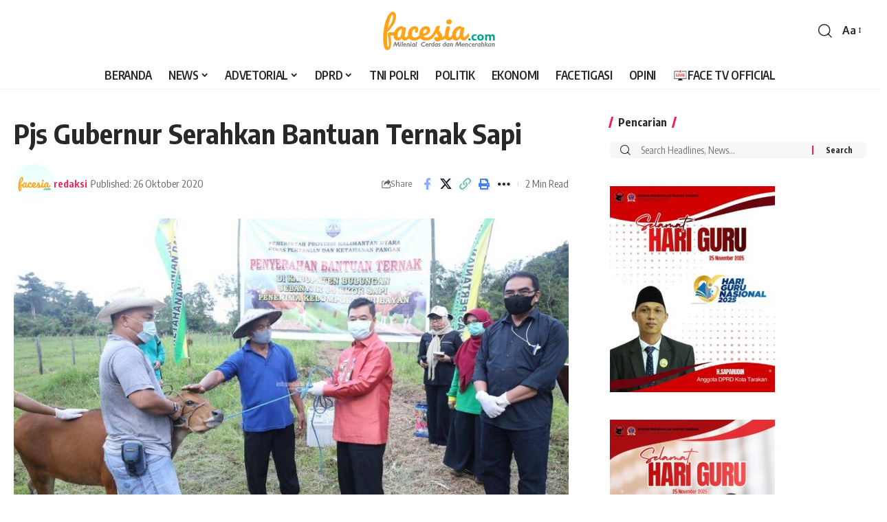

--- FILE ---
content_type: text/html; charset=UTF-8
request_url: https://facesia.com/pjs-gubernur-serahkan-bantuan-ternak-sapi/
body_size: 33580
content:
<!DOCTYPE html><html lang="id"><head><script data-no-optimize="1">var litespeed_docref=sessionStorage.getItem("litespeed_docref");litespeed_docref&&(Object.defineProperty(document,"referrer",{get:function(){return litespeed_docref}}),sessionStorage.removeItem("litespeed_docref"));</script> <meta charset="UTF-8" /><meta http-equiv="X-UA-Compatible" content="IE=edge" /><meta name="viewport" content="width=device-width, initial-scale=1.0" /><link rel="profile" href="https://gmpg.org/xfn/11" /><style>.pro-wccp:before {
            content: "\f160";
            top: 3px;
        }
        .pro-wccp:before{
            color:#02CA03 !important
        }
        .pro-wccp {
            transform: rotate(45deg);
        }</style> <script id="wccp_pro_disable_selection" type="litespeed/javascript">var image_save_msg='You are not allowed to save images!';var no_menu_msg='Context menu disabled!';var smessage="Alert: Content selection is disabled!!";"use strict";if(!String.prototype.includes){String.prototype.includes=function(search,start){if(typeof start!=='number'){start=0}
if(start+search.length>this.length){return!1}else{return this.indexOf(search,start)!==-1}}}
let canCall=!0;function call_disable_copy_WithDelay(e){if(canCall){canCall=!1;disable_copy(e);setTimeout(()=>{canCall=!0},1000)}}
function disable_copy(e){window.wccp_pro_iscontenteditable_flag=!1;wccp_pro_log_to_console_if_allowed("disable_copy");var e=e||window.event;var target=e.target||e.srcElement;var elemtype=e.target.nodeName;elemtype=elemtype.toUpperCase();if(apply_class_exclusion(e)=="Yes")return!0;if(wccp_pro_iscontenteditable(e)==!0){return!0}
if(is_content_editable_element(current_clicked_element)==!0){return!0}else{if(smessage!==""&&e.detail==2)
show_wccp_pro_message(smessage);if(isSafari){return!0}else{return!1}}
var shiftPressed=0;var evt=e?e:window.event;if(parseInt(navigator.appVersion)>3){if(document.layers&&navigator.appName=="Netscape")
shiftPressed=(e.modifiers-0>3);else shiftPressed=e.shiftKey;if(shiftPressed){if(smessage!=="")show_wccp_pro_message(smessage);var isFirefox=typeof InstallTrigger!=='undefined';if(isFirefox){evt.cancelBubble=!0;if(evt.stopPropagation)evt.stopPropagation();if(evt.preventDefault())evt.preventDefault();show_wccp_pro_message(smessage);wccp_pro_clear_any_selection();return!1}
wccp_pro_clear_any_selection();return!1}}
if(e.which===2){var clickedTag_a=(e==null)?event.srcElement.tagName:e.target.tagName;show_wccp_pro_message(smessage);wccp_pro_clear_any_selection();return!1}
var isSafari=/Safari/.test(navigator.userAgent)&&/Apple Computer/.test(navigator.vendor);var checker_IMG='checked';if(elemtype=="IMG"&&checker_IMG=='checked'&&e.detail==2){show_wccp_pro_message(alertMsg_IMG);wccp_pro_clear_any_selection();return!1}
if(is_content_editable_element(elemtype)==!1){if(smessage!==""&&e.detail==2)
show_wccp_pro_message(smessage);if(isSafari){return!0}else{wccp_pro_clear_any_selection();return!1}}else{return!0}}
function disable_copy_ie(){wccp_pro_log_to_console_if_allowed("disable_copy_ie_function_started");var e=e||window.event;var target=e.target||e.srcElement;var elemtype=window.event.srcElement.nodeName;elemtype=elemtype.toUpperCase();if(wccp_pro_iscontenteditable(e)==!0)return!0;if(apply_class_exclusion(e)=="Yes")return!0;if(elemtype=="IMG"){show_wccp_pro_message(alertMsg_IMG);return!1}
if(is_content_editable_element(elemtype)==!1){return!1}}
function disable_drag_text(e){wccp_pro_log_to_console_if_allowed("disable_drag_text");var e=e||window.event;var target=e.target||e.srcElement;if(apply_class_exclusion(e)=="Yes")return!0;var elemtype=e.target.nodeName;elemtype=elemtype.toUpperCase();var disable_drag_text_drop='checked';if(disable_drag_text_drop!="checked")return!0;if(window.location.href.indexOf("/user/")>-1){return!0}
return!1}
var onlongtouch;var timer;var touchduration=1000;var elemtype="";function touchstart(e){wccp_pro_log_to_console_if_allowed("touchstart");e=e||window.event;var target=e.target||e.srcElement;var elemtype=e.target.nodeName;elemtype=elemtype.toUpperCase();if(apply_class_exclusion(elemtype)=='Yes')return;if(!wccp_pro_is_passive())e.preventDefault();if(!timer){timer=setTimeout(onlongtouch,touchduration)}}
function touchend(){wccp_pro_log_to_console_if_allowed("touchend");if(timer){clearTimeout(timer);timer=null}
onlongtouch()}
onlongtouch=function(e){wccp_pro_log_to_console_if_allowed("onlongtouch");if(is_content_editable_element(elemtype)==!1){if(window.getSelection){if(window.getSelection().empty){window.getSelection().empty()}else if(window.getSelection().removeAllRanges){window.getSelection().removeAllRanges()}}else if(document.selection){var textRange=document.body.createTextRange();textRange.moveToElementText(element);textRange.select();document.selection.empty()}
return!1}};document.addEventListener("DOMContentLiteSpeedLoaded",function(event){window.addEventListener("touchstart",touchstart,!1);window.addEventListener("touchend",touchend,!1)});function wccp_pro_is_passive(){wccp_pro_log_to_console_if_allowed("wccp_pro_is_passive");var cold=!1,hike=function(){};try{var aid=Object.defineProperty({},'passive',{get(){cold=!0}});window.addEventListener('test',hike,aid);window.removeEventListener('test',hike,aid)}catch(e){}
return cold}
function reEnable(){return!0}
if(navigator.userAgent.indexOf('MSIE')==-1){document.ondragstart=disable_drag_text;document.onselectstart=call_disable_copy_WithDelay;document.onselectionchange=call_disable_copy_WithDelay;document.addEventListener('mousedown',set_current_clicked_element,!1)}else{document.onselectstart=disable_copy_ie}
var current_clicked_element="";var current_clicked_object=null;function set_current_clicked_element(e){var e=e||window.event;var target=e.target||e.srcElement;var elemtype=e.target.nodeName;elemtype=elemtype.toUpperCase();current_clicked_element=elemtype;wccp_pro_log_to_console_if_allowed("current_clicked_element = "+current_clicked_element,arguments.callee.name)}</script> <script id="wccp_pro_css_disable_selection" type="litespeed/javascript">function wccp_pro_msieversion(){var ua=window.navigator.userAgent;var msie=ua.indexOf("MSIE");var msie2=ua.indexOf("Edge");var msie3=ua.indexOf("Trident");if(msie>-1||msie2>-1||msie3>-1){return"IE"}else{return"otherbrowser"}}
var e=document.getElementsByTagName('H1')[0];if(e&&wccp_pro_msieversion()=="IE"){e.setAttribute('unselectable',"on")}</script> <script id="wccp_pro_disable_hot_keys" type="litespeed/javascript">var wccp_pro_iscontenteditable_flag=!1;function wccp_pro_iscontenteditable(e){var e=e||window.event;var target=e.target||e.srcElement;var iscontenteditable="false";if(typeof target.getAttribute!="undefined"){iscontenteditable=target.getAttribute("contenteditable");if(typeof target.hasAttribute!="undefined"){if(target.hasAttribute("contenteditable"))
iscontenteditable=!0}}
wccp_pro_log_to_console_if_allowed("iscontenteditable:"+iscontenteditable);var iscontenteditable2=!1;if(typeof target.isContentEditable!="undefined")iscontenteditable2=target.isContentEditable;if(target.parentElement!=null)iscontenteditable2=target.parentElement.isContentEditable;if(iscontenteditable=="true"||iscontenteditable==!0||iscontenteditable2==!0){if(typeof target.style!="undefined")target.style.cursor="text";wccp_pro_iscontenteditable_flag=!0;wccp_pro_log_to_console_if_allowed("wccp_pro_iscontenteditable: true");return!0}
wccp_pro_log_to_console_if_allowed("wccp_pro_iscontenteditable: false")}
function wccp_pro_clear_any_selection(){if(window.wccp_pro_iscontenteditable_flag==!0)return;wccp_pro_log_to_console_if_allowed("wccp_pro_clear_any_selection");var myName=wccp_pro_clear_any_selection.caller.toString();myName=myName.substr('function '.length);myName=myName.substr(0,myName.indexOf('('));wccp_pro_log_to_console_if_allowed("called_by: "+myName);if(window.getSelection){if(window.getSelection().empty){window.getSelection().empty()}else if(window.getSelection().removeAllRanges){window.getSelection().removeAllRanges()}}else if(document.selection){document.selection.empty()}}
function is_content_editable_element(element_name=""){if(element_name=="TEXT"||element_name=="#TEXT"||element_name=="TEXTAREA"||element_name=="INPUT"||element_name=="PASSWORD"||element_name=="SELECT"||element_name=="OPTION"||element_name=="EMBED"||element_name=="CODE"||element_name=="CODEBLOCK_WCCP"){wccp_pro_log_to_console_if_allowed("is_content_editable_element: true >>"+element_name);return!0}
wccp_pro_log_to_console_if_allowed("is_content_editable_element: false >>"+element_name);return!1}
function disable_hot_keys(e){wccp_pro_log_to_console_if_allowed("disable_hot_keys");e=e||window.event;if(!e)return;var key;if(window.event)
key=window.event.keyCode;else if(e.hasOwnProperty("which"))key=e.which;wccp_pro_log_to_console_if_allowed("Data:",key);if(key==123||(e.ctrlKey&&e.shiftKey&&e.keyCode=='J'.charCodeAt(0))){show_wccp_pro_message('You are not allowed to do this action on the current page!!');return!1}
var elemtype=e.target.tagName;elemtype=elemtype.toUpperCase();var sel=getSelectionTextAndContainerElement();if(elemtype=="BODY"&&sel.text!="")elemtype=sel.containerElement.tagName;if(is_content_editable_element(elemtype)==!0){elemtype='TEXT'}
if(wccp_pro_iscontenteditable(e)==!0)elemtype='TEXT';if(key==44){copyTextToClipboard("");show_wccp_pro_message('You are not allowed to do this action on the current page!!');return!1}
if(e.ctrlKey||e.metaKey){if(elemtype!='TEXT'&&(key==97||key==99||key==120||key==26||key==43)){show_wccp_pro_message('Alert: You are not allowed to copy content or view source');return!1}
if(elemtype!='TEXT'){if(key==65){show_wccp_pro_message('You are not allowed to do this action on the current page!!');return!1}
if(key==67){show_wccp_pro_message('You are not allowed to do this action on the current page!!');return!1}
if(key==88){show_wccp_pro_message('You are not allowed to do this action on the current page!!');return!1}
if(key==86){show_wccp_pro_message('You are not allowed to do this action on the current page!!');return!1}}
if(key==85){show_wccp_pro_message('You are not allowed to do this action on the current page!!');return!1}
if(key==80){show_wccp_pro_message('You are not allowed to do this action on the current page!!');return!1}
if(key==44){copyTextToClipboard("no");show_wccp_pro_message('You are not allowed to do this action on the current page!!');return!1}
if(key==73){show_wccp_pro_message('You are not allowed to do this action on the current page!!');return!1}
if(key==83){show_wccp_pro_message('You are not allowed to do this action on the current page!!');return!1}}
return!0}
window.addEventListener('load',function(){if(window.Zepto||!window.jQuery)jQuery=$;jQuery(document).ready(function(){jQuery(document).bind("keyup keydown",disable_hot_keys)})})</script> <style>.wccp_pro_copy_code_button
{
	line-height: 6px;
	width: auto;
	font-size: 8pt;
	font-family: tahoma;
	margin-top: 1px;
	position:absolute;
	top:0;
	right:0;
	border-radius: 4px;
	opacity: 100%;
}
.wccp_pro_copy_code_button:hover
{
	opacity: 100%;
}

.wccp_pro_copy_code_button[disabled]
{
	opacity: 40%;
}
code,pre
{
	overflow: visible;
	white-space: pre-line;
}</style> <script id="wccp_pro_disable_Right_Click" type="litespeed/javascript">function wccp_pro_nocontext(e){wccp_pro_log_to_console_if_allowed("wccp_pro_nocontext function");const caller=wccp_pro_nocontext.caller;if(caller)wccp_pro_log_to_console_if_allowed("Caller function is: "+caller.name);e=e||window.event;if(apply_class_exclusion(e)=='Yes')return!0;var exception_tags='NOTAG,';var clickedTag=(e==null)?event.srcElement.tagName:e.target.tagName;wccp_pro_log_to_console_if_allowed("clickedTag: "+clickedTag);var target=e.target||e.srcElement;var parent_tag="";var parent_of_parent_tag="";if(target.parentElement!=null){parent_tag=target.parentElement.tagName;if(target.parentElement.parentElement!=null)parent_of_parent_tag=target.parentElement.parentElement.tagName}
var checker='checked';if((clickedTag=="IMG"||clickedTag=="FIGURE"||clickedTag=="SVG"||clickedTag=="PROTECTEDIMGDIV")&&checker=='checked'){if(alertMsg_IMG!="")show_wccp_pro_message(alertMsg_IMG);return!1}else{exception_tags=exception_tags+'IMG,'}
checker='';if((clickedTag=="VIDEO"||clickedTag=="PROTECTEDWCCPVIDEO"||clickedTag=="EMBED")&&checker=='checked'){if(alertMsg_VIDEO!="")show_wccp_pro_message(alertMsg_VIDEO);return!1}else{exception_tags=exception_tags+'VIDEO,PROTECTEDWCCPVIDEO,EMBED,'}
checker='checked';if((clickedTag=="A"||clickedTag=="TIME"||parent_tag=="A"||parent_of_parent_tag=="A")&&checker=='checked'){if(alertMsg_A!="")show_wccp_pro_message(alertMsg_A);return!1}else{exception_tags=exception_tags+'A,';if(parent_tag=="A"||parent_of_parent_tag=="A")clickedTag="A"}
checker='checked';if((clickedTag=="P"||clickedTag=="B"||clickedTag=="FONT"||clickedTag=="LI"||clickedTag=="UL"||clickedTag=="STRONG"||clickedTag=="OL"||clickedTag=="BLOCKQUOTE"||clickedTag=="TH"||clickedTag=="TR"||clickedTag=="TD"||clickedTag=="SPAN"||clickedTag=="EM"||clickedTag=="SMALL"||clickedTag=="I"||clickedTag=="BUTTON")&&checker=='checked'){if(alertMsg_PB!="")show_wccp_pro_message(alertMsg_PB);return!1}else{exception_tags=exception_tags+'P,B,FONT,LI,UL,STRONG,OL,BLOCKQUOTE,TD,SPAN,EM,SMALL,I,BUTTON,'}
checker='checked';if((clickedTag=="INPUT"||clickedTag=="PASSWORD")&&checker=='checked'){if(alertMsg_INPUT!="")show_wccp_pro_message(alertMsg_INPUT);return!1}else{exception_tags=exception_tags+'INPUT,PASSWORD,'}
checker='checked';if((clickedTag=="H1"||clickedTag=="H2"||clickedTag=="H3"||clickedTag=="H4"||clickedTag=="H5"||clickedTag=="H6"||clickedTag=="ASIDE"||clickedTag=="NAV")&&checker=='checked'){if(alertMsg_H!="")show_wccp_pro_message(alertMsg_H);return!1}else{exception_tags=exception_tags+'H1,H2,H3,H4,H5,H6,'}
checker='checked';if(clickedTag=="TEXTAREA"&&checker=='checked'){if(alertMsg_TEXTAREA!="")show_wccp_pro_message(alertMsg_TEXTAREA);return!1}else{exception_tags=exception_tags+'TEXTAREA,'}
checker='checked';if((clickedTag=="DIV"||clickedTag=="BODY"||clickedTag=="HTML"||clickedTag=="ARTICLE"||clickedTag=="SECTION"||clickedTag=="NAV"||clickedTag=="HEADER"||clickedTag=="FOOTER")&&checker=='checked'){if(alertMsg_EmptySpaces!="")show_wccp_pro_message(alertMsg_EmptySpaces);return!1}else{if(exception_tags.indexOf(clickedTag)!=-1){return!0}else return!1}}
function disable_drag_images(e){return;wccp_pro_log_to_console_if_allowed("disable_drag_images");var e=e||window.event;var target=e.target||e.srcElement;if(apply_class_exclusion(e)=="Yes")return!0;var elemtype=e.target.nodeName;if(elemtype!="IMG"){return}
elemtype=elemtype.toUpperCase();var disable_drag_drop_images='checked';if(disable_drag_drop_images!="checked")return!0;if(window.location.href.indexOf("/user/")>-1){return!0}
show_wccp_pro_message(alertMsg_IMG);return!1}
var alertMsg_IMG="Alert: Protected image";var alertMsg_A="Alert: This link is protected";var alertMsg_PB="Alert: Right click on text is disabled";var alertMsg_INPUT="Alert: Right click is disabled";var alertMsg_H="Alert: Right click on headlines is disabled";var alertMsg_TEXTAREA="Alert: Right click is disabled";var alertMsg_EmptySpaces="Alert: Right click on empty spaces is disabled";var alertMsg_VIDEO="Alert: Right click on videos is disabled";window.addEventListener('load',function(){if(window.Zepto||!window.jQuery)jQuery=$;jQuery(document).ready(function(){jQuery(document).on('contextmenu',wccp_pro_nocontext)})});window.addEventListener('load',function(){if(typeof jQuery==='undefined'){alert("no jquery");document.oncontextmenu=wccp_pro_nocontext;document.addEventListener("contextmenu",wccp_pro_nocontext);window.addEventListener("contextmenu",wccp_pro_nocontext)}})</script> <script id="wccp_pro_disable_drag_images" type="litespeed/javascript">document.ondragstart=disable_drag_images;window.addEventListener('load',function(){if(window.Zepto||!window.jQuery)jQuery=$;jQuery(document).ready(function(){jQuery('img').each(function(){jQuery(this).attr('draggable',!1)})})})</script> <style id="wccp_pro_style1">img{
			-moz-user-select: none;
			-webkit-user-select: none;
			-ms-user-select: none;
			-khtml-user-select: none;
			user-select: none;
			-webkit-user-drag: none;
		}</style> <script id="wccp_pro_class_exclusion" type="litespeed/javascript">function copyToClipboard(elem){var targetId="_wccp_pro_hiddenCopyText_";{target=document.getElementById(targetId);if(!target){var target=document.createElement("textarea");target.style.position="absolute";target.style.left="-9999px";target.style.top="0";target.id=targetId;document.body.appendChild(target)}
target.textContent=elem.textContent}
var currentFocus=document.activeElement;target.focus();target.setSelectionRange(0,target.value.length);var succeed;try{succeed=document.execCommand("copy")}catch(e){succeed=!1}
if(currentFocus&&typeof currentFocus.focus==="function"){currentFocus.focus()}
target.textContent="";document.getElementsByTagName('span')[0].innerHTML=" ";return succeed}
function wccp_pro_log_to_console_if_allowed(data=""){var myName="";if(wccp_pro_log_to_console_if_allowed.caller!=null)myName=wccp_pro_log_to_console_if_allowed.caller.toString();myName=myName.substr('function '.length);myName=myName.substr(0,myName.indexOf('('))}
function fallbackCopyTextToClipboard(text){var textArea=document.createElement("textarea");textArea.value=text;document.body.appendChild(textArea);textArea.focus();textArea.select();try{var successful=document.execCommand("copy");var msg=successful?"successful":"unsuccessful";wccp_pro_log_to_console_if_allowed("Fallback: Copying text command was "+msg)}catch(err){console.error("Fallback: Oops, unable to copy",err)}
document.body.removeChild(textArea)}
function copyTextToClipboard(text){if(!navigator.clipboard){fallbackCopyTextToClipboard(text);return}
navigator.clipboard.writeText(text).then(function(){console.log("Async: Copying to clipboard was successful!")},function(err){console.error("Async: Could not copy text: ",err)})}
function getSelectionTextAndContainerElement(){var text="",containerElement=null;if(typeof window.getSelection!="undefined"){var sel=window.getSelection();if(sel.rangeCount){var node=sel.getRangeAt(0).commonAncestorContainer;containerElement=node.nodeType==1?node:node.parentNode;if(typeof(containerElement.parentElement)!='undefined')current_clicked_object=containerElement.parentElement;text=sel.toString()}}else if(typeof document.selection!="undefined"&&document.selection.type!="Control"){var textRange=document.selection.createRange();containerElement=textRange.parentElement();text=textRange.text}
return{text:text,containerElement:containerElement}}
function getSelectionParentElement(){var parentEl=null,sel;if(window.getSelection){sel=window.getSelection();if(sel.rangeCount){parentEl=sel.getRangeAt(0).commonAncestorContainer;if(parentEl.nodeType!=1){parentEl=parentEl.parentNode}}}else if((sel=document.selection)&&sel.type!="Control"){parentEl=sel.createRange().parentElement()}
let arr=new Array();arr.nodeName="cant_find_parent_element";if(parentEl!=null)
return parentEl;else return arr}
function sleep(ms){return new Promise(resolve=>setTimeout(resolve,ms))}</script> <script id="apply_class_exclusion" type="litespeed/javascript">function apply_class_exclusion(e){wccp_pro_log_to_console_if_allowed(e);var my_return='No';var e=e||window.event;var target=e.target||e.srcElement||e||'nothing';var excluded_classes=''+'';var class_to_exclude="";if(target.parentElement!=null){class_to_exclude=target.className+' '+target.parentElement.className||''}else{class_to_exclude=target.className}
var class_to_exclude_array=Array();if(typeof(class_to_exclude)!='undefined')class_to_exclude_array=class_to_exclude.split(" ");class_to_exclude_array.forEach(function(item){if(item!=''&&excluded_classes.indexOf(item)>=0){my_return='Yes'}});try{class_to_exclude=target.parentElement.getAttribute('class')||target.parentElement.className||''}catch(err){class_to_exclude=''}
if(class_to_exclude!=''&&excluded_classes.indexOf(class_to_exclude)>=0){my_return='Yes'}
return my_return}</script> <style id="wccp_pro_style2" data-asas-style="">*[contenteditable] , [contenteditable] *,*[contenteditable="true"] , [contenteditable="true"] * { /* for contenteditable tags*/ , /* for tags inside contenteditable tags*/
	  -webkit-user-select: auto !important;
	  cursor: text !important;
	  user-select: text !important;
	  pointer-events: auto !important;
	}
	
	/*
	*[contenteditable]::selection, [contenteditable] *::selection, [contenteditable="true"]::selection, [contenteditable="true"] *::selection { background: Highlight !important; color: HighlightText !important;}
	*[contenteditable]::-moz-selection, [contenteditable="true"] *::-moz-selection { background: Highlight !important; color: HighlightText !important;}
	input::selection,textarea::selection, code::selection, code > *::selection { background: Highlight !important; color: HighlightText !important;}
	input::-moz-selection,textarea::-moz-selection, code::-moz-selection, code > *::-moz-selection { background: Highlight !important; color: HighlightText !important;}
	*/
	a{ cursor: pointer ; pointer-events: auto !important;}</style><style>TEXT,TEXTAREA,input[type="text"] {cursor: text !important; user-select: text !important;}</style> <script id="wccp_pro_alert_message" type="litespeed/javascript">window.addEventListener('DOMContentLiteSpeedLoaded',function(){});window.addEventListener('load',function(){const wccp_pro_mask=document.createElement('div');wccp_pro_mask.setAttribute('oncontextmenu','return false;');wccp_pro_mask.setAttribute('id','wccp_pro_mask');const wpcp_error_message=document.createElement('div');wpcp_error_message.setAttribute('id','wpcp-error-message');wpcp_error_message.setAttribute('class','msgmsg-box-wpcp hideme');const error_span=document.createElement('span');error_span.innerText='error: ';wpcp_error_message.appendChild(error_span);const error_text=document.createTextNode('Alert: Content selection is disabled!!');wpcp_error_message.appendChild(error_text);document.body.appendChild(wccp_pro_mask);document.body.appendChild(wpcp_error_message)});var timeout_result;function show_wccp_pro_message(smessage="",style=""){wccp_pro_log_to_console_if_allowed(smessage);timeout=3000;if(style=="")style="warning-wpcp";if(smessage!==""&&timeout!=0){var smessage_text=smessage;jquery_fadeTo();document.getElementById("wpcp-error-message").innerHTML=smessage_text;document.getElementById("wpcp-error-message").className="msgmsg-box-wpcp showme "+style;clearTimeout(timeout_result);timeout_result=setTimeout(hide_message,timeout)}else{clearTimeout(timeout_result);timeout_result=setTimeout(hide_message,timeout)}}
function hide_message(){jquery_fadeOut();document.getElementById("wpcp-error-message").className="msgmsg-box-wpcp warning-wpcp hideme"}
function jquery_fadeTo(){try{jQuery("#wccp_pro_mask").fadeTo("slow",0.3)}catch(err){}}
function jquery_fadeOut(){try{jQuery("#wccp_pro_mask").fadeOut("slow")}catch(err){}}</script> <style>#wccp_pro_mask
	{
		position: absolute;
		bottom: 0;
		left: 0;
		position: fixed;
		right: 0;
		top: 0;
		background-color: #000;
		pointer-events: none;
		display: none;
		z-index: 10000;
		animation: 0.5s ease 0s normal none 1 running ngdialog-fadein;
		background: rgba(0, 0, 0, 0.4) none repeat scroll 0 0;
	}
	#wpcp-error-message {
	    direction: ltr;
	    text-align: center;
	    transition: opacity 900ms ease 0s;
		pointer-events: none;
	    z-index: 99999999;
	}
	.hideme {
    	opacity:0;
    	visibility: hidden;
	}
	.showme {
    	opacity:1;
    	visibility: visible;
	}
	.msgmsg-box-wpcp {
		border-radius: 10px;
		color: #555555;
		font-family: Tahoma;
		font-size: 12px;
		margin: 10px !important;
		padding: 10px 36px !important;
		position: fixed;
		width: 255px;
		top: 50%;
		left: 50%;
		margin-top: -10px !important;
		margin-left: -130px !important;
	}
	.msgmsg-box-wpcp b {
		font-weight:bold;
	}
		.warning-wpcp {
		background:#ffecec url('https://facesia.com/wp-content/plugins/wccp-pro/images/warning.png') no-repeat 10px 50%;
		border:1px solid #f2bfbf;
		-webkit-box-shadow: 0px 0px 34px 2px #f2bfbf;
		-moz-box-shadow: 0px 0px 34px 2px #f2bfbf;
		box-shadow: 0px 0px 34px 2px #f2bfbf;
	}
	.success-wpcp {
		background: #fafafa url('https://facesia.com/wp-content/plugins/wccp-pro/images/success.png') no-repeat 10px 50%;
		border: 1px solid #00b38f;
		box-shadow: 0px 0px 34px 2px #adc;
	}</style><meta name='robots' content='index, follow, max-image-preview:large, max-snippet:-1, max-video-preview:-1' /><title>Pjs Gubernur Serahkan Bantuan Ternak Sapi - Facesia.com</title><link rel="preconnect" href="https://fonts.gstatic.com" crossorigin><link rel="preload" as="style" onload="this.onload=null;this.rel='stylesheet'" id="rb-preload-gfonts" href="https://fonts.googleapis.com/css?family=Oxygen%3A400%2C700%7CEncode+Sans+Condensed%3A400%2C500%2C600%2C700%2C800&amp;display=swap" crossorigin><noscript><link rel="stylesheet" href="https://fonts.googleapis.com/css?family=Oxygen%3A400%2C700%7CEncode+Sans+Condensed%3A400%2C500%2C600%2C700%2C800&amp;display=swap"></noscript><link rel="canonical" href="https://facesia.com/pjs-gubernur-serahkan-bantuan-ternak-sapi/" /><meta property="og:locale" content="id_ID" /><meta property="og:type" content="article" /><meta property="og:title" content="Pjs Gubernur Serahkan Bantuan Ternak Sapi" /><meta property="og:description" content="TANJUNG PALAS &#8211; Secara simbolis, Penjabat Sementara (Pjs) Gubernur Kalimantan Utara (Kaltara) Teguh Setyabudi menyerahkan bantuan ternak sapi kepada para petani di Desa Pejalin, Kecamatan Tanjung Palas, Bulungan, Jumat (23/10) petang kemarin. Bantuan ternak sapi untuk kelompok peternak di desa tersebut diberikan sebanyak 15 ekor. Terdiri satu ekor jantan dan 14 ekor betina. Tahun ini, [&hellip;]" /><meta property="og:url" content="https://facesia.com/pjs-gubernur-serahkan-bantuan-ternak-sapi/" /><meta property="og:site_name" content="Facesia.com" /><meta property="article:published_time" content="2020-10-26T03:02:46+00:00" /><meta property="og:image" content="https://facesia.com/wp-content/uploads/2020/10/26-Sapi-Pejalin.jpg" /><meta property="og:image:width" content="1000" /><meta property="og:image:height" content="603" /><meta property="og:image:type" content="image/jpeg" /><meta name="author" content="redaksi" /><meta name="twitter:card" content="summary_large_image" /><meta name="twitter:label1" content="Ditulis oleh" /><meta name="twitter:data1" content="redaksi" /><meta name="twitter:label2" content="Estimasi waktu membaca" /><meta name="twitter:data2" content="1 menit" /> <script type="application/ld+json" class="yoast-schema-graph">{"@context":"https://schema.org","@graph":[{"@type":"Article","@id":"https://facesia.com/pjs-gubernur-serahkan-bantuan-ternak-sapi/#article","isPartOf":{"@id":"https://facesia.com/pjs-gubernur-serahkan-bantuan-ternak-sapi/"},"author":{"name":"redaksi","@id":"https://facesia.com/#/schema/person/5880456b923cd5754e9ea0944614a7dd"},"headline":"Pjs Gubernur Serahkan Bantuan Ternak Sapi","datePublished":"2020-10-26T03:02:46+00:00","mainEntityOfPage":{"@id":"https://facesia.com/pjs-gubernur-serahkan-bantuan-ternak-sapi/"},"wordCount":201,"commentCount":0,"publisher":{"@id":"https://facesia.com/#organization"},"image":{"@id":"https://facesia.com/pjs-gubernur-serahkan-bantuan-ternak-sapi/#primaryimage"},"thumbnailUrl":"https://facesia.com/wp-content/uploads/2020/10/26-Sapi-Pejalin.jpg","articleSection":["ADVETORIAL"],"inLanguage":"id","potentialAction":[{"@type":"CommentAction","name":"Comment","target":["https://facesia.com/pjs-gubernur-serahkan-bantuan-ternak-sapi/#respond"]}]},{"@type":"WebPage","@id":"https://facesia.com/pjs-gubernur-serahkan-bantuan-ternak-sapi/","url":"https://facesia.com/pjs-gubernur-serahkan-bantuan-ternak-sapi/","name":"Pjs Gubernur Serahkan Bantuan Ternak Sapi - Facesia.com","isPartOf":{"@id":"https://facesia.com/#website"},"primaryImageOfPage":{"@id":"https://facesia.com/pjs-gubernur-serahkan-bantuan-ternak-sapi/#primaryimage"},"image":{"@id":"https://facesia.com/pjs-gubernur-serahkan-bantuan-ternak-sapi/#primaryimage"},"thumbnailUrl":"https://facesia.com/wp-content/uploads/2020/10/26-Sapi-Pejalin.jpg","datePublished":"2020-10-26T03:02:46+00:00","breadcrumb":{"@id":"https://facesia.com/pjs-gubernur-serahkan-bantuan-ternak-sapi/#breadcrumb"},"inLanguage":"id","potentialAction":[{"@type":"ReadAction","target":["https://facesia.com/pjs-gubernur-serahkan-bantuan-ternak-sapi/"]}]},{"@type":"ImageObject","inLanguage":"id","@id":"https://facesia.com/pjs-gubernur-serahkan-bantuan-ternak-sapi/#primaryimage","url":"https://facesia.com/wp-content/uploads/2020/10/26-Sapi-Pejalin.jpg","contentUrl":"https://facesia.com/wp-content/uploads/2020/10/26-Sapi-Pejalin.jpg","width":1000,"height":603,"caption":"BANTUAN TERNAK : Pjs Gubernur Kaltara, Teguh Setyabudi saat menyerahkan bantuan ternak sapi kepada petani Desa Pejalin, Tanjung Palas, Jumat (23/10) lalu. Humas Provinsi Kaltara"},{"@type":"BreadcrumbList","@id":"https://facesia.com/pjs-gubernur-serahkan-bantuan-ternak-sapi/#breadcrumb","itemListElement":[{"@type":"ListItem","position":1,"name":"Home","item":"https://facesia.com/"},{"@type":"ListItem","position":2,"name":"Pjs Gubernur Serahkan Bantuan Ternak Sapi"}]},{"@type":"WebSite","@id":"https://facesia.com/#website","url":"https://facesia.com/","name":"Facesia.com","description":"Milenial Cerdas dan Mencerahkan","publisher":{"@id":"https://facesia.com/#organization"},"potentialAction":[{"@type":"SearchAction","target":{"@type":"EntryPoint","urlTemplate":"https://facesia.com/?s={search_term_string}"},"query-input":{"@type":"PropertyValueSpecification","valueRequired":true,"valueName":"search_term_string"}}],"inLanguage":"id"},{"@type":"Organization","@id":"https://facesia.com/#organization","name":"Facesia.com","url":"https://facesia.com/","logo":{"@type":"ImageObject","inLanguage":"id","@id":"https://facesia.com/#/schema/logo/image/","url":"https://facesia.com/wp-content/uploads/2025/09/logo-big-transfarant-scaled.png","contentUrl":"https://facesia.com/wp-content/uploads/2025/09/logo-big-transfarant-scaled.png","width":2560,"height":922,"caption":"Facesia.com"},"image":{"@id":"https://facesia.com/#/schema/logo/image/"}},{"@type":"Person","@id":"https://facesia.com/#/schema/person/5880456b923cd5754e9ea0944614a7dd","name":"redaksi","image":{"@type":"ImageObject","inLanguage":"id","@id":"https://facesia.com/#/schema/person/image/","url":"https://facesia.com/wp-content/uploads/2025/01/cropped-icon-150x150.png","contentUrl":"https://facesia.com/wp-content/uploads/2025/01/cropped-icon-150x150.png","caption":"redaksi"},"url":"https://facesia.com/author/redaksi/"}]}</script> <link rel="alternate" type="application/rss+xml" title="Facesia.com &raquo; Feed" href="https://facesia.com/feed/" /><link rel="alternate" type="application/rss+xml" title="Facesia.com &raquo; Umpan Komentar" href="https://facesia.com/comments/feed/" /><link rel="alternate" title="oEmbed (JSON)" type="application/json+oembed" href="https://facesia.com/wp-json/oembed/1.0/embed?url=https%3A%2F%2Ffacesia.com%2Fpjs-gubernur-serahkan-bantuan-ternak-sapi%2F" /><link rel="alternate" title="oEmbed (XML)" type="text/xml+oembed" href="https://facesia.com/wp-json/oembed/1.0/embed?url=https%3A%2F%2Ffacesia.com%2Fpjs-gubernur-serahkan-bantuan-ternak-sapi%2F&#038;format=xml" /> <script type="application/ld+json">{
    "@context": "https://schema.org",
    "@type": "Organization",
    "legalName": "Facesia.com",
    "url": "https://facesia.com/",
    "logo": "https://facesia.com/wp-content/uploads/2025/10/facesia-2-1.png"
}</script> <style id='wp-img-auto-sizes-contain-inline-css'>img:is([sizes=auto i],[sizes^="auto," i]){contain-intrinsic-size:3000px 1500px}
/*# sourceURL=wp-img-auto-sizes-contain-inline-css */</style><link data-optimized="2" rel="stylesheet" href="https://facesia.com/wp-content/litespeed/css/fa2e36a1cad34441132c42a4cbe691e0.css?ver=92c00" /><style id='classic-theme-styles-inline-css'>/*! This file is auto-generated */
.wp-block-button__link{color:#fff;background-color:#32373c;border-radius:9999px;box-shadow:none;text-decoration:none;padding:calc(.667em + 2px) calc(1.333em + 2px);font-size:1.125em}.wp-block-file__button{background:#32373c;color:#fff;text-decoration:none}
/*# sourceURL=/wp-includes/css/classic-themes.min.css */</style><style id='global-styles-inline-css'>:root{--wp--preset--aspect-ratio--square: 1;--wp--preset--aspect-ratio--4-3: 4/3;--wp--preset--aspect-ratio--3-4: 3/4;--wp--preset--aspect-ratio--3-2: 3/2;--wp--preset--aspect-ratio--2-3: 2/3;--wp--preset--aspect-ratio--16-9: 16/9;--wp--preset--aspect-ratio--9-16: 9/16;--wp--preset--color--black: #000000;--wp--preset--color--cyan-bluish-gray: #abb8c3;--wp--preset--color--white: #ffffff;--wp--preset--color--pale-pink: #f78da7;--wp--preset--color--vivid-red: #cf2e2e;--wp--preset--color--luminous-vivid-orange: #ff6900;--wp--preset--color--luminous-vivid-amber: #fcb900;--wp--preset--color--light-green-cyan: #7bdcb5;--wp--preset--color--vivid-green-cyan: #00d084;--wp--preset--color--pale-cyan-blue: #8ed1fc;--wp--preset--color--vivid-cyan-blue: #0693e3;--wp--preset--color--vivid-purple: #9b51e0;--wp--preset--gradient--vivid-cyan-blue-to-vivid-purple: linear-gradient(135deg,rgb(6,147,227) 0%,rgb(155,81,224) 100%);--wp--preset--gradient--light-green-cyan-to-vivid-green-cyan: linear-gradient(135deg,rgb(122,220,180) 0%,rgb(0,208,130) 100%);--wp--preset--gradient--luminous-vivid-amber-to-luminous-vivid-orange: linear-gradient(135deg,rgb(252,185,0) 0%,rgb(255,105,0) 100%);--wp--preset--gradient--luminous-vivid-orange-to-vivid-red: linear-gradient(135deg,rgb(255,105,0) 0%,rgb(207,46,46) 100%);--wp--preset--gradient--very-light-gray-to-cyan-bluish-gray: linear-gradient(135deg,rgb(238,238,238) 0%,rgb(169,184,195) 100%);--wp--preset--gradient--cool-to-warm-spectrum: linear-gradient(135deg,rgb(74,234,220) 0%,rgb(151,120,209) 20%,rgb(207,42,186) 40%,rgb(238,44,130) 60%,rgb(251,105,98) 80%,rgb(254,248,76) 100%);--wp--preset--gradient--blush-light-purple: linear-gradient(135deg,rgb(255,206,236) 0%,rgb(152,150,240) 100%);--wp--preset--gradient--blush-bordeaux: linear-gradient(135deg,rgb(254,205,165) 0%,rgb(254,45,45) 50%,rgb(107,0,62) 100%);--wp--preset--gradient--luminous-dusk: linear-gradient(135deg,rgb(255,203,112) 0%,rgb(199,81,192) 50%,rgb(65,88,208) 100%);--wp--preset--gradient--pale-ocean: linear-gradient(135deg,rgb(255,245,203) 0%,rgb(182,227,212) 50%,rgb(51,167,181) 100%);--wp--preset--gradient--electric-grass: linear-gradient(135deg,rgb(202,248,128) 0%,rgb(113,206,126) 100%);--wp--preset--gradient--midnight: linear-gradient(135deg,rgb(2,3,129) 0%,rgb(40,116,252) 100%);--wp--preset--font-size--small: 13px;--wp--preset--font-size--medium: 20px;--wp--preset--font-size--large: 36px;--wp--preset--font-size--x-large: 42px;--wp--preset--spacing--20: 0.44rem;--wp--preset--spacing--30: 0.67rem;--wp--preset--spacing--40: 1rem;--wp--preset--spacing--50: 1.5rem;--wp--preset--spacing--60: 2.25rem;--wp--preset--spacing--70: 3.38rem;--wp--preset--spacing--80: 5.06rem;--wp--preset--shadow--natural: 6px 6px 9px rgba(0, 0, 0, 0.2);--wp--preset--shadow--deep: 12px 12px 50px rgba(0, 0, 0, 0.4);--wp--preset--shadow--sharp: 6px 6px 0px rgba(0, 0, 0, 0.2);--wp--preset--shadow--outlined: 6px 6px 0px -3px rgb(255, 255, 255), 6px 6px rgb(0, 0, 0);--wp--preset--shadow--crisp: 6px 6px 0px rgb(0, 0, 0);}:where(.is-layout-flex){gap: 0.5em;}:where(.is-layout-grid){gap: 0.5em;}body .is-layout-flex{display: flex;}.is-layout-flex{flex-wrap: wrap;align-items: center;}.is-layout-flex > :is(*, div){margin: 0;}body .is-layout-grid{display: grid;}.is-layout-grid > :is(*, div){margin: 0;}:where(.wp-block-columns.is-layout-flex){gap: 2em;}:where(.wp-block-columns.is-layout-grid){gap: 2em;}:where(.wp-block-post-template.is-layout-flex){gap: 1.25em;}:where(.wp-block-post-template.is-layout-grid){gap: 1.25em;}.has-black-color{color: var(--wp--preset--color--black) !important;}.has-cyan-bluish-gray-color{color: var(--wp--preset--color--cyan-bluish-gray) !important;}.has-white-color{color: var(--wp--preset--color--white) !important;}.has-pale-pink-color{color: var(--wp--preset--color--pale-pink) !important;}.has-vivid-red-color{color: var(--wp--preset--color--vivid-red) !important;}.has-luminous-vivid-orange-color{color: var(--wp--preset--color--luminous-vivid-orange) !important;}.has-luminous-vivid-amber-color{color: var(--wp--preset--color--luminous-vivid-amber) !important;}.has-light-green-cyan-color{color: var(--wp--preset--color--light-green-cyan) !important;}.has-vivid-green-cyan-color{color: var(--wp--preset--color--vivid-green-cyan) !important;}.has-pale-cyan-blue-color{color: var(--wp--preset--color--pale-cyan-blue) !important;}.has-vivid-cyan-blue-color{color: var(--wp--preset--color--vivid-cyan-blue) !important;}.has-vivid-purple-color{color: var(--wp--preset--color--vivid-purple) !important;}.has-black-background-color{background-color: var(--wp--preset--color--black) !important;}.has-cyan-bluish-gray-background-color{background-color: var(--wp--preset--color--cyan-bluish-gray) !important;}.has-white-background-color{background-color: var(--wp--preset--color--white) !important;}.has-pale-pink-background-color{background-color: var(--wp--preset--color--pale-pink) !important;}.has-vivid-red-background-color{background-color: var(--wp--preset--color--vivid-red) !important;}.has-luminous-vivid-orange-background-color{background-color: var(--wp--preset--color--luminous-vivid-orange) !important;}.has-luminous-vivid-amber-background-color{background-color: var(--wp--preset--color--luminous-vivid-amber) !important;}.has-light-green-cyan-background-color{background-color: var(--wp--preset--color--light-green-cyan) !important;}.has-vivid-green-cyan-background-color{background-color: var(--wp--preset--color--vivid-green-cyan) !important;}.has-pale-cyan-blue-background-color{background-color: var(--wp--preset--color--pale-cyan-blue) !important;}.has-vivid-cyan-blue-background-color{background-color: var(--wp--preset--color--vivid-cyan-blue) !important;}.has-vivid-purple-background-color{background-color: var(--wp--preset--color--vivid-purple) !important;}.has-black-border-color{border-color: var(--wp--preset--color--black) !important;}.has-cyan-bluish-gray-border-color{border-color: var(--wp--preset--color--cyan-bluish-gray) !important;}.has-white-border-color{border-color: var(--wp--preset--color--white) !important;}.has-pale-pink-border-color{border-color: var(--wp--preset--color--pale-pink) !important;}.has-vivid-red-border-color{border-color: var(--wp--preset--color--vivid-red) !important;}.has-luminous-vivid-orange-border-color{border-color: var(--wp--preset--color--luminous-vivid-orange) !important;}.has-luminous-vivid-amber-border-color{border-color: var(--wp--preset--color--luminous-vivid-amber) !important;}.has-light-green-cyan-border-color{border-color: var(--wp--preset--color--light-green-cyan) !important;}.has-vivid-green-cyan-border-color{border-color: var(--wp--preset--color--vivid-green-cyan) !important;}.has-pale-cyan-blue-border-color{border-color: var(--wp--preset--color--pale-cyan-blue) !important;}.has-vivid-cyan-blue-border-color{border-color: var(--wp--preset--color--vivid-cyan-blue) !important;}.has-vivid-purple-border-color{border-color: var(--wp--preset--color--vivid-purple) !important;}.has-vivid-cyan-blue-to-vivid-purple-gradient-background{background: var(--wp--preset--gradient--vivid-cyan-blue-to-vivid-purple) !important;}.has-light-green-cyan-to-vivid-green-cyan-gradient-background{background: var(--wp--preset--gradient--light-green-cyan-to-vivid-green-cyan) !important;}.has-luminous-vivid-amber-to-luminous-vivid-orange-gradient-background{background: var(--wp--preset--gradient--luminous-vivid-amber-to-luminous-vivid-orange) !important;}.has-luminous-vivid-orange-to-vivid-red-gradient-background{background: var(--wp--preset--gradient--luminous-vivid-orange-to-vivid-red) !important;}.has-very-light-gray-to-cyan-bluish-gray-gradient-background{background: var(--wp--preset--gradient--very-light-gray-to-cyan-bluish-gray) !important;}.has-cool-to-warm-spectrum-gradient-background{background: var(--wp--preset--gradient--cool-to-warm-spectrum) !important;}.has-blush-light-purple-gradient-background{background: var(--wp--preset--gradient--blush-light-purple) !important;}.has-blush-bordeaux-gradient-background{background: var(--wp--preset--gradient--blush-bordeaux) !important;}.has-luminous-dusk-gradient-background{background: var(--wp--preset--gradient--luminous-dusk) !important;}.has-pale-ocean-gradient-background{background: var(--wp--preset--gradient--pale-ocean) !important;}.has-electric-grass-gradient-background{background: var(--wp--preset--gradient--electric-grass) !important;}.has-midnight-gradient-background{background: var(--wp--preset--gradient--midnight) !important;}.has-small-font-size{font-size: var(--wp--preset--font-size--small) !important;}.has-medium-font-size{font-size: var(--wp--preset--font-size--medium) !important;}.has-large-font-size{font-size: var(--wp--preset--font-size--large) !important;}.has-x-large-font-size{font-size: var(--wp--preset--font-size--x-large) !important;}
:where(.wp-block-post-template.is-layout-flex){gap: 1.25em;}:where(.wp-block-post-template.is-layout-grid){gap: 1.25em;}
:where(.wp-block-term-template.is-layout-flex){gap: 1.25em;}:where(.wp-block-term-template.is-layout-grid){gap: 1.25em;}
:where(.wp-block-columns.is-layout-flex){gap: 2em;}:where(.wp-block-columns.is-layout-grid){gap: 2em;}
:root :where(.wp-block-pullquote){font-size: 1.5em;line-height: 1.6;}
/*# sourceURL=global-styles-inline-css */</style><style id='foxiz-main-inline-css'>[data-theme="dark"].is-hd-4 {--nav-bg: #191c20;--nav-bg-from: #191c20;--nav-bg-to: #191c20;--nav-bg-glass: #191c2011;--nav-bg-glass-from: #191c2011;--nav-bg-glass-to: #191c2011;}[data-theme="dark"].is-hd-5, [data-theme="dark"].is-hd-5:not(.sticky-on) {--nav-bg: #191c20;--nav-bg-from: #191c20;--nav-bg-to: #191c20;--nav-bg-glass: #191c2011;--nav-bg-glass-from: #191c2011;--nav-bg-glass-to: #191c2011;}.p-category {--cat-highlight : #e8aa00;--cat-highlight-90 : #e8aa00e6;}:root {--topad-spacing :15px;--hyperlink-line-color :var(--g-color);--mbnav-height :45px;--mlogo-height :42px;--s-content-width : 760px;--max-width-wo-sb : 840px;--qview-height : 45px;--s10-feat-ratio :45%;--s11-feat-ratio :45%;--login-popup-w : 350px;--btn-primary : #dd9933;}.search-header:before { background-repeat : no-repeat;background-size : cover;background-attachment : scroll;background-position : center center;}[data-theme="dark"] .search-header:before { background-repeat : no-repeat;background-size : cover;background-attachment : scroll;background-position : center center;}.footer-has-bg { background-color : #88888812;}#amp-mobile-version-switcher { display: none; }.btn-ani-3 { --btn-primary : #dd9933; }[data-theme="dark"].btn-ani-3, .btn-ani-3 .light-scheme { --btn-primary : #dd9933; }
/*# sourceURL=foxiz-main-inline-css */</style> <script type="litespeed/javascript" data-src="https://facesia.com/wp-includes/js/jquery/jquery.min.js" id="jquery-core-js"></script> <link rel="preload" href="https://facesia.com/wp-content/themes/foxiz/assets/fonts/icons.woff2?ver=2.5.0" as="font" type="font/woff2" crossorigin="anonymous"><link rel="https://api.w.org/" href="https://facesia.com/wp-json/" /><link rel="alternate" title="JSON" type="application/json" href="https://facesia.com/wp-json/wp/v2/posts/6814" /><link rel="EditURI" type="application/rsd+xml" title="RSD" href="https://facesia.com/xmlrpc.php?rsd" /><meta name="generator" content="WordPress 6.9" /><link rel='shortlink' href='https://facesia.com/?p=6814' /><style type="text/css" id="pf-main-css">@media screen {
					.printfriendly {
						z-index: 1000; position: relative
					}
					.printfriendly a, .printfriendly a:link, .printfriendly a:visited, .printfriendly a:hover, .printfriendly a:active {
						font-weight: 600;
						cursor: pointer;
						text-decoration: none;
						border: none;
						-webkit-box-shadow: none;
						-moz-box-shadow: none;
						box-shadow: none;
						outline:none;
						font-size: 14px !important;
						color: #3AAA11 !important;
					}
					.printfriendly.pf-alignleft {
						float: left;
					}
					.printfriendly.pf-alignright {
						float: right;
					}
					.printfriendly.pf-aligncenter {
						justify-content: center;
						display: flex; align-items: center;
					}
				}

				.pf-button-img {
					border: none;
					-webkit-box-shadow: none;
					-moz-box-shadow: none;
					box-shadow: none;
					padding: 0;
					margin: 0;
					display: inline;
					vertical-align: middle;
				}

				img.pf-button-img + .pf-button-text {
					margin-left: 6px;
				}

				@media print {
					.printfriendly {
						display: none;
					}
				}</style><style type="text/css" id="pf-excerpt-styles">.pf-button.pf-button-excerpt {
              display: none;
           }</style><meta name="generator" content="Elementor 3.33.4; features: additional_custom_breakpoints; settings: css_print_method-external, google_font-enabled, font_display-swap"> <script type="application/ld+json">{
    "@context": "https://schema.org",
    "@type": "WebSite",
    "@id": "https://facesia.com/#website",
    "url": "https://facesia.com/",
    "name": "Facesia.com",
    "potentialAction": {
        "@type": "SearchAction",
        "target": "https://facesia.com/?s={search_term_string}",
        "query-input": "required name=search_term_string"
    }
}</script> <style>.e-con.e-parent:nth-of-type(n+4):not(.e-lazyloaded):not(.e-no-lazyload),
				.e-con.e-parent:nth-of-type(n+4):not(.e-lazyloaded):not(.e-no-lazyload) * {
					background-image: none !important;
				}
				@media screen and (max-height: 1024px) {
					.e-con.e-parent:nth-of-type(n+3):not(.e-lazyloaded):not(.e-no-lazyload),
					.e-con.e-parent:nth-of-type(n+3):not(.e-lazyloaded):not(.e-no-lazyload) * {
						background-image: none !important;
					}
				}
				@media screen and (max-height: 640px) {
					.e-con.e-parent:nth-of-type(n+2):not(.e-lazyloaded):not(.e-no-lazyload),
					.e-con.e-parent:nth-of-type(n+2):not(.e-lazyloaded):not(.e-no-lazyload) * {
						background-image: none !important;
					}
				}</style> <script type="application/ld+json">{
    "@context": "https://schema.org",
    "@type": "Article",
    "headline": "Pjs Gubernur Serahkan Bantuan Ternak Sapi",
    "description": "TANJUNG PALAS - Secara simbolis, Penjabat Sementara (Pjs) Gubernur Kalimantan Utara (Kaltara) Teguh Setyabudi menyerahkan bantuan ternak sapi kepada para petani di Desa Pejalin, Kecamatan Tanjung Palas, Bulungan, Jumat (23/10) petang kemarin. Bantuan ternak sapi untuk kelompok peternak di desa tersebut diberikan sebanyak 15 ekor. Terdiri satu ekor jantan dan 14 ekor",
    "mainEntityOfPage": {
        "@type": "WebPage",
        "@id": "https://facesia.com/pjs-gubernur-serahkan-bantuan-ternak-sapi/"
    },
    "author": {
        "@type": "Person",
        "name": "redaksi",
        "url": "https://facesia.com/author/redaksi/"
    },
    "publisher": {
        "@type": "Organization",
        "name": "Facesia.com",
        "url": "https://facesia.com/",
        "logo": {
            "@type": "ImageObject",
            "url": "https://facesia.com/wp-content/uploads/2025/10/facesia-2-1.png"
        }
    },
    "dateModified": "2020-10-26T10:02:46+08:00",
    "datePublished": "2020-10-26T10:02:46+08:00",
    "image": {
        "@type": "ImageObject",
        "url": "https://facesia.com/wp-content/uploads/2020/10/26-Sapi-Pejalin.jpg",
        "width": "1000",
        "height": "603"
    },
    "commentCount": 0,
    "articleSection": [
        "ADVETORIAL"
    ]
}</script> <link rel="icon" href="https://facesia.com/wp-content/uploads/2025/01/cropped-icon-32x32.png" sizes="32x32" /><link rel="icon" href="https://facesia.com/wp-content/uploads/2025/01/cropped-icon-192x192.png" sizes="192x192" /><link rel="apple-touch-icon" href="https://facesia.com/wp-content/uploads/2025/01/cropped-icon-180x180.png" /><meta name="msapplication-TileImage" content="https://facesia.com/wp-content/uploads/2025/01/cropped-icon-270x270.png" /></head><body class="wp-singular post-template-default single single-post postid-6814 single-format-standard wp-embed-responsive wp-theme-foxiz wp-child-theme-foxiz-child personalized-all elementor-default elementor-kit-11723 menu-ani-1 hover-ani-1 btn-ani-1 btn-transform-1 is-rm-1 lmeta-dot loader-1 dark-sw-1 mtax-1 menu-glass-effect toc-smooth is-hd-5 is-standard-8 is-mstick yes-tstick is-backtop none-m-backtop  is-mstick is-smart-sticky" data-theme="default"><div class="site-outer"><div id="site-header" class="header-wrap rb-section header-5 header-fw style-border has-quick-menu"><div class="reading-indicator"><span id="reading-progress"></span></div><div class="logo-sec"><div class="logo-sec-inner rb-container edge-padding"><div class="logo-sec-left"><div class="header-social-list wnav-holder"></div></div><div class="logo-sec-center"><div class="logo-wrap is-image-logo site-branding">
<a href="https://facesia.com/" class="logo" title="Facesia.com">
<img data-lazyloaded="1" src="[data-uri]" fetchpriority="high" class="logo-default" data-mode="default" height="91" width="266" data-src="https://facesia.com/wp-content/uploads/2025/10/facesia-2-1.png" alt="Facesia.com" decoding="async" loading="eager" fetchpriority="high"><img data-lazyloaded="1" src="[data-uri]" fetchpriority="high" class="logo-dark" data-mode="dark" height="91" width="266" data-src="https://facesia.com/wp-content/uploads/2025/10/facesia-2-1.png" alt="Facesia.com" decoding="async" loading="eager" fetchpriority="high"><img data-lazyloaded="1" src="[data-uri]" fetchpriority="high" class="logo-transparent" height="91" width="266" data-src="https://facesia.com/wp-content/uploads/2025/10/facesia-2-1.png" alt="Facesia.com" decoding="async" loading="eager" fetchpriority="high">			</a></div></div><div class="logo-sec-right"><div class="navbar-right"><div class="wnav-holder w-header-search header-dropdown-outer">
<a href="#" role="button" data-title="Search" class="icon-holder header-element search-btn search-trigger" aria-label="Search">
<i class="rbi rbi-search wnav-icon" aria-hidden="true"></i>							</a><div class="header-dropdown"><div class="header-search-form is-icon-layout"><form method="get" action="https://facesia.com/" class="rb-search-form"  data-search="post" data-limit="0" data-follow="0" data-tax="category" data-dsource="0"  data-ptype=""><div class="search-form-inner"><span class="search-icon"><i class="rbi rbi-search" aria-hidden="true"></i></span><span class="search-text"><input type="text" class="field" placeholder="Search Headlines, News..." value="" name="s"/></span><span class="rb-search-submit"><input type="submit" value="Search"/><i class="rbi rbi-cright" aria-hidden="true"></i></span></div></form></div></div></div><div class="wnav-holder font-resizer">
<a href="#" role="button" class="font-resizer-trigger" data-title="Font Resizer"><span class="screen-reader-text">Font Resizer</span><strong>Aa</strong></a></div></div></div></div></div><div id="navbar-outer" class="navbar-outer"><div id="sticky-holder" class="sticky-holder"><div class="navbar-wrap"><div class="rb-container edge-padding"><div class="navbar-inner"><div class="navbar-center"><nav id="site-navigation" class="main-menu-wrap" aria-label="main menu"><ul id="menu-facesia" class="main-menu rb-menu large-menu" itemscope itemtype="https://www.schema.org/SiteNavigationElement"><li id="menu-item-64541" class="menu-item menu-item-type-custom menu-item-object-custom menu-item-home menu-item-64541"><a href="https://facesia.com/"><span>BERANDA</span></a></li><li id="menu-item-2132" class="menu-item menu-item-type-taxonomy menu-item-object-category menu-item-has-children menu-item-2132"><a href="https://facesia.com/category/news/"><span>NEWS</span></a><ul class="sub-menu"><li id="menu-item-2640" class="menu-item menu-item-type-taxonomy menu-item-object-category menu-item-2640"><a href="https://facesia.com/category/nasional/"><span>NASIONAL</span></a></li></ul></li><li id="menu-item-1322" class="menu-item menu-item-type-taxonomy menu-item-object-category current-post-ancestor current-menu-parent current-post-parent menu-item-has-children menu-item-1322"><a href="https://facesia.com/category/advetorial/"><span>ADVETORIAL</span></a><ul class="sub-menu"><li id="menu-item-12039" class="menu-item menu-item-type-taxonomy menu-item-object-category menu-item-12039"><a href="https://facesia.com/category/pemprov-kaltara/"><span>PEMPROV KALTARA</span></a></li><li id="menu-item-12038" class="menu-item menu-item-type-taxonomy menu-item-object-category menu-item-12038"><a href="https://facesia.com/category/pemkot-tarakan/"><span>PEMKOT TARAKAN</span></a></li><li id="menu-item-12034" class="menu-item menu-item-type-taxonomy menu-item-object-category menu-item-12034"><a href="https://facesia.com/category/pemkab-bulungan/"><span>PEMKAB BULUNGAN</span></a></li><li id="menu-item-12036" class="menu-item menu-item-type-taxonomy menu-item-object-category menu-item-12036"><a href="https://facesia.com/category/pemkab-nunukan/"><span>PEMKAB NUNUKAN</span></a></li><li id="menu-item-12035" class="menu-item menu-item-type-taxonomy menu-item-object-category menu-item-12035"><a href="https://facesia.com/category/pemkab-malinau/"><span>PEMKAB MALINAU</span></a></li><li id="menu-item-12037" class="menu-item menu-item-type-taxonomy menu-item-object-category menu-item-12037"><a href="https://facesia.com/category/pemkab-tana-tidung/"><span>PEMKAB TANA TIDUNG</span></a></li></ul></li><li id="menu-item-22476" class="menu-item menu-item-type-custom menu-item-object-custom menu-item-has-children menu-item-22476"><a href="#"><span>DPRD</span></a><ul class="sub-menu"><li id="menu-item-22485" class="menu-item menu-item-type-taxonomy menu-item-object-category menu-item-22485"><a href="https://facesia.com/category/dpd-ri/"><span>DPD RI</span></a></li><li id="menu-item-22478" class="menu-item menu-item-type-taxonomy menu-item-object-category menu-item-22478"><a href="https://facesia.com/category/dprd-kaltara/"><span>DPRD KALTARA</span></a></li><li id="menu-item-22482" class="menu-item menu-item-type-taxonomy menu-item-object-category menu-item-22482"><a href="https://facesia.com/category/dprd-tarakan/"><span>DPRD TARAKAN</span></a></li><li id="menu-item-22477" class="menu-item menu-item-type-taxonomy menu-item-object-category menu-item-22477"><a href="https://facesia.com/category/dprd-bulungan/"><span>DPRD BULUNGAN</span></a></li><li id="menu-item-22481" class="menu-item menu-item-type-taxonomy menu-item-object-category menu-item-22481"><a href="https://facesia.com/category/dprd-nunukan/"><span>DPRD NUNUKAN</span></a></li><li id="menu-item-22480" class="menu-item menu-item-type-taxonomy menu-item-object-category menu-item-22480"><a href="https://facesia.com/category/dprd-malinau/"><span>DPRD MALINAU</span></a></li><li id="menu-item-22479" class="menu-item menu-item-type-taxonomy menu-item-object-category menu-item-22479"><a href="https://facesia.com/category/dprd-ktt/"><span>DPRD KTT</span></a></li></ul></li><li id="menu-item-22484" class="menu-item menu-item-type-taxonomy menu-item-object-category menu-item-22484"><a href="https://facesia.com/category/tni-polri/"><span>TNI POLRI</span></a></li><li id="menu-item-5382" class="menu-item menu-item-type-taxonomy menu-item-object-category menu-item-5382"><a href="https://facesia.com/category/politik/"><span>POLITIK</span></a></li><li id="menu-item-22483" class="menu-item menu-item-type-taxonomy menu-item-object-category menu-item-22483"><a href="https://facesia.com/category/ekonomi/"><span>EKONOMI</span></a></li><li id="menu-item-2064" class="menu-item menu-item-type-taxonomy menu-item-object-category menu-item-2064"><a href="https://facesia.com/category/facetigasi/"><span>FACETIGASI</span></a></li><li id="menu-item-691" class="menu-item menu-item-type-taxonomy menu-item-object-category menu-item-691"><a href="https://facesia.com/category/opini/"><span>OPINI</span></a></li><li id="menu-item-12083" class="menu-item menu-item-type-post_type menu-item-object-page menu-item-12083"><a href="https://facesia.com/face-tv-official/"><span><span class="menu-item-svg"><img data-lazyloaded="1" src="[data-uri]" decoding="async" data-mode="default" height="256" width="256" data-src="https://facesia.com/wp-content/uploads/2022/11/uxwing-svg-icon-editor.png" alt="FACE TV OFFICIAL"><img data-lazyloaded="1" src="[data-uri]" decoding="async" data-mode="dark" height="256" width="256" data-src="https://facesia.com/wp-content/uploads/2022/11/uxwing-svg-icon-editor.png" alt="FACE TV OFFICIAL"></span>FACE TV OFFICIAL</span></a></li></ul></nav><div id="s-title-sticky" class="s-title-sticky"><div class="s-title-sticky-left">
<span class="sticky-title-label">Reading:</span>
<span class="h4 sticky-title">Pjs Gubernur Serahkan Bantuan Ternak Sapi</span></div><div class="sticky-share-list"><div class="t-shared-header meta-text">
<i class="rbi rbi-share" aria-hidden="true"></i>					<span class="share-label">Share</span></div><div class="sticky-share-list-items effect-fadeout">			<a class="share-action share-trigger icon-facebook" aria-label="Share on Facebook" href="https://www.facebook.com/sharer.php?u=https%3A%2F%2Ffacesia.com%2Fpjs-gubernur-serahkan-bantuan-ternak-sapi%2F" data-title="Facebook" data-gravity=n  rel="nofollow noopener"><i class="rbi rbi-facebook" aria-hidden="true"></i></a>
<a class="share-action share-trigger icon-twitter" aria-label="Share on X" href="https://twitter.com/intent/tweet?text=Pjs+Gubernur+Serahkan+Bantuan+Ternak+Sapi&amp;url=https%3A%2F%2Ffacesia.com%2Fpjs-gubernur-serahkan-bantuan-ternak-sapi%2F&amp;via=" data-title="X" data-gravity=n  rel="nofollow noopener">
<i class="rbi rbi-twitter" aria-hidden="true"></i></a>
<a class="share-action icon-copy copy-trigger" aria-label="Copy Link" href="#" rel="nofollow" role="button" data-copied="Copied!" data-link="https://facesia.com/pjs-gubernur-serahkan-bantuan-ternak-sapi/" data-copy="Copy Link" data-gravity=n ><i class="rbi rbi-link-o" aria-hidden="true"></i></a>
<a class="share-action icon-print" aria-label="Print" rel="nofollow" role="button" href="javascript:if(window.print)window.print()" data-title="Print" data-gravity=n ><i class="rbi rbi-print" aria-hidden="true"></i></a>
<a class="share-action native-share-trigger more-icon" aria-label="More" href="#" rel="nofollow" role="button" data-link="https://facesia.com/pjs-gubernur-serahkan-bantuan-ternak-sapi/" data-ptitle="Pjs Gubernur Serahkan Bantuan Ternak Sapi" data-title="More"  data-gravity=n ><i class="rbi rbi-more" aria-hidden="true"></i></a></div></div></div></div></div></div></div><div id="header-mobile" class="header-mobile mh-style-shadow"><div class="header-mobile-wrap"><div class="mbnav mbnav-center edge-padding"><div class="navbar-left"><div class="mobile-toggle-wrap">
<a href="#" class="mobile-menu-trigger" role="button" rel="nofollow" aria-label="Open mobile menu">		<span class="burger-icon"><span></span><span></span><span></span></span>
</a></div><div class="wnav-holder font-resizer">
<a href="#" role="button" class="font-resizer-trigger" data-title="Font Resizer"><span class="screen-reader-text">Font Resizer</span><strong>Aa</strong></a></div></div><div class="navbar-center"><div class="mobile-logo-wrap is-image-logo site-branding">
<a href="https://facesia.com/" title="Facesia.com">
<img data-lazyloaded="1" src="[data-uri]" fetchpriority="high" class="logo-default" data-mode="default" height="91" width="266" data-src="https://facesia.com/wp-content/uploads/2025/10/facesia-2-1.png" alt="Facesia.com" decoding="async" loading="eager" fetchpriority="high"><img data-lazyloaded="1" src="[data-uri]" fetchpriority="high" class="logo-dark" data-mode="dark" height="91" width="266" data-src="https://facesia.com/wp-content/uploads/2025/10/facesia-2-1.png" alt="Facesia.com" decoding="async" loading="eager" fetchpriority="high">			</a></div></div><div class="navbar-right">
<a role="button" href="#" class="mobile-menu-trigger mobile-search-icon" aria-label="search"><i class="rbi rbi-search wnav-icon" aria-hidden="true"></i></a></div></div><div class="mobile-qview"><ul id="menu-mobile-quick-access-1" class="mobile-qview-inner"><li class="menu-item menu-item-type-post_type menu-item-object-page menu-item-12084"><a href="https://facesia.com/face-tv-official/"><span>FACE TV</span></a></li><li class="menu-item menu-item-type-post_type menu-item-object-page menu-item-12104"><a href="https://facesia.com/face-tv-official/"><span>OFFICIAL</span></a></li><li class="menu-item menu-item-type-taxonomy menu-item-object-category menu-item-12020"><a href="https://facesia.com/category/hukrim/"><span>HUKRIM</span></a></li><li class="menu-item menu-item-type-taxonomy menu-item-object-category menu-item-11966"><a href="https://facesia.com/category/politik/"><span>POLITIK</span></a></li><li class="menu-item menu-item-type-taxonomy menu-item-object-category menu-item-12019"><a href="https://facesia.com/category/ekonomi/"><span>EKONOMI</span></a></li><li class="menu-item menu-item-type-taxonomy menu-item-object-category menu-item-11963"><a href="https://facesia.com/category/nasional/"><span>NASIONAL</span></a></li><li class="menu-item menu-item-type-taxonomy menu-item-object-category menu-item-11964"><a href="https://facesia.com/category/internasional/"><span>INTERNASIONAL</span></a></li><li class="menu-item menu-item-type-taxonomy menu-item-object-category current-post-ancestor current-menu-parent current-post-parent menu-item-11962"><a href="https://facesia.com/category/advetorial/"><span>ADVETORIAL</span></a></li></ul></div></div><div class="mobile-collapse"><div class="collapse-holder"><div class="collapse-inner"><div class="mobile-search-form edge-padding"><div class="header-search-form is-form-layout">
<span class="h5">Search</span><form method="get" action="https://facesia.com/" class="rb-search-form"  data-search="post" data-limit="0" data-follow="0" data-tax="category" data-dsource="0"  data-ptype=""><div class="search-form-inner"><span class="search-icon"><i class="rbi rbi-search" aria-hidden="true"></i></span><span class="search-text"><input type="text" class="field" placeholder="Search Headlines, News..." value="" name="s"/></span><span class="rb-search-submit"><input type="submit" value="Search"/><i class="rbi rbi-cright" aria-hidden="true"></i></span></div></form></div></div><nav class="mobile-menu-wrap edge-padding"><ul id="mobile-menu" class="mobile-menu"><li class="menu-item menu-item-type-custom menu-item-object-custom menu-item-home menu-item-64541"><a href="https://facesia.com/"><span>BERANDA</span></a></li><li class="menu-item menu-item-type-taxonomy menu-item-object-category menu-item-has-children menu-item-2132"><a href="https://facesia.com/category/news/"><span>NEWS</span></a><ul class="sub-menu"><li class="menu-item menu-item-type-taxonomy menu-item-object-category menu-item-2640"><a href="https://facesia.com/category/nasional/"><span>NASIONAL</span></a></li></ul></li><li class="menu-item menu-item-type-taxonomy menu-item-object-category current-post-ancestor current-menu-parent current-post-parent menu-item-has-children menu-item-1322"><a href="https://facesia.com/category/advetorial/"><span>ADVETORIAL</span></a><ul class="sub-menu"><li class="menu-item menu-item-type-taxonomy menu-item-object-category menu-item-12039"><a href="https://facesia.com/category/pemprov-kaltara/"><span>PEMPROV KALTARA</span></a></li><li class="menu-item menu-item-type-taxonomy menu-item-object-category menu-item-12038"><a href="https://facesia.com/category/pemkot-tarakan/"><span>PEMKOT TARAKAN</span></a></li><li class="menu-item menu-item-type-taxonomy menu-item-object-category menu-item-12034"><a href="https://facesia.com/category/pemkab-bulungan/"><span>PEMKAB BULUNGAN</span></a></li><li class="menu-item menu-item-type-taxonomy menu-item-object-category menu-item-12036"><a href="https://facesia.com/category/pemkab-nunukan/"><span>PEMKAB NUNUKAN</span></a></li><li class="menu-item menu-item-type-taxonomy menu-item-object-category menu-item-12035"><a href="https://facesia.com/category/pemkab-malinau/"><span>PEMKAB MALINAU</span></a></li><li class="menu-item menu-item-type-taxonomy menu-item-object-category menu-item-12037"><a href="https://facesia.com/category/pemkab-tana-tidung/"><span>PEMKAB TANA TIDUNG</span></a></li></ul></li><li class="menu-item menu-item-type-custom menu-item-object-custom menu-item-has-children menu-item-22476"><a href="#"><span>DPRD</span></a><ul class="sub-menu"><li class="menu-item menu-item-type-taxonomy menu-item-object-category menu-item-22485"><a href="https://facesia.com/category/dpd-ri/"><span>DPD RI</span></a></li><li class="menu-item menu-item-type-taxonomy menu-item-object-category menu-item-22478"><a href="https://facesia.com/category/dprd-kaltara/"><span>DPRD KALTARA</span></a></li><li class="menu-item menu-item-type-taxonomy menu-item-object-category menu-item-22482"><a href="https://facesia.com/category/dprd-tarakan/"><span>DPRD TARAKAN</span></a></li><li class="menu-item menu-item-type-taxonomy menu-item-object-category menu-item-22477"><a href="https://facesia.com/category/dprd-bulungan/"><span>DPRD BULUNGAN</span></a></li><li class="menu-item menu-item-type-taxonomy menu-item-object-category menu-item-22481"><a href="https://facesia.com/category/dprd-nunukan/"><span>DPRD NUNUKAN</span></a></li><li class="menu-item menu-item-type-taxonomy menu-item-object-category menu-item-22480"><a href="https://facesia.com/category/dprd-malinau/"><span>DPRD MALINAU</span></a></li><li class="menu-item menu-item-type-taxonomy menu-item-object-category menu-item-22479"><a href="https://facesia.com/category/dprd-ktt/"><span>DPRD KTT</span></a></li></ul></li><li class="menu-item menu-item-type-taxonomy menu-item-object-category menu-item-22484"><a href="https://facesia.com/category/tni-polri/"><span>TNI POLRI</span></a></li><li class="menu-item menu-item-type-taxonomy menu-item-object-category menu-item-5382"><a href="https://facesia.com/category/politik/"><span>POLITIK</span></a></li><li class="menu-item menu-item-type-taxonomy menu-item-object-category menu-item-22483"><a href="https://facesia.com/category/ekonomi/"><span>EKONOMI</span></a></li><li class="menu-item menu-item-type-taxonomy menu-item-object-category menu-item-2064"><a href="https://facesia.com/category/facetigasi/"><span>FACETIGASI</span></a></li><li class="menu-item menu-item-type-taxonomy menu-item-object-category menu-item-691"><a href="https://facesia.com/category/opini/"><span>OPINI</span></a></li><li class="menu-item menu-item-type-post_type menu-item-object-page menu-item-12083"><a href="https://facesia.com/face-tv-official/"><span><span class="menu-item-svg"><img data-lazyloaded="1" src="[data-uri]" decoding="async" data-mode="default" height="256" width="256" data-src="https://facesia.com/wp-content/uploads/2022/11/uxwing-svg-icon-editor.png" alt="FACE TV OFFICIAL"><img data-lazyloaded="1" src="[data-uri]" decoding="async" data-mode="dark" height="256" width="256" data-src="https://facesia.com/wp-content/uploads/2022/11/uxwing-svg-icon-editor.png" alt="FACE TV OFFICIAL"></span>FACE TV OFFICIAL</span></a></li></ul></nav><div class="collapse-sections"><div class="mobile-socials">
<span class="mobile-social-title h6">Follow US</span></div></div><div class="collapse-footer"><div class="collapse-footer-menu"><ul id="menu-footer-right" class="collapse-footer-menu-inner"><li id="menu-item-878" class="menu-item menu-item-type-post_type menu-item-object-page menu-item-878"><a href="https://facesia.com/pedoman-media-siber/"><span>Pedoman Media Siber</span></a></li><li id="menu-item-723" class="menu-item menu-item-type-post_type menu-item-object-page menu-item-723"><a href="https://facesia.com/periklanan/"><span>Beriklan</span></a></li><li id="menu-item-722" class="menu-item menu-item-type-post_type menu-item-object-page menu-item-722"><a href="https://facesia.com/policy/"><span>Policy</span></a></li><li id="menu-item-721" class="menu-item menu-item-type-post_type menu-item-object-page menu-item-721"><a href="https://facesia.com/hubungi-kami/"><span>Redaksi</span></a></li><li id="menu-item-838" class="menu-item menu-item-type-post_type menu-item-object-page menu-item-838"><a href="https://facesia.com/karir/"><span>Karir</span></a></li></ul></div><div class="collapse-copyright">© 2025 Facesia.com</div></div></div></div></div></div></div></div></div><div class="site-wrap"><div class="single-standard-8 is-sidebar-right sticky-sidebar"><div class="rb-s-container edge-padding"><article id="post-6814" class="post-6814 post type-post status-publish format-standard has-post-thumbnail category-advetorial"><div class="grid-container"><div class="s-ct"><header class="single-header"><h1 class="s-title">Pjs Gubernur Serahkan Bantuan Ternak Sapi</h1><div class="single-meta meta-s-default yes-0 is-meta-author-color is-bookmark-border"><div class="smeta-in">
<a class="meta-el meta-avatar" href="https://facesia.com/author/redaksi/" rel="nofollow" aria-label="Visit posts by redaksi"><img data-lazyloaded="1" src="[data-uri]" data-src="https://facesia.com/wp-content/uploads/2025/01/cropped-icon-150x150.png" width="120" height="120" data-srcset="https://facesia.com/wp-content/uploads/2025/01/cropped-icon-270x270.png 2x" alt="redaksi" class="avatar avatar-120 wp-user-avatar wp-user-avatar-120 alignnone photo" /></a><div class="smeta-sec"><div class="p-meta"><div class="meta-inner is-meta"><div class="meta-el">
<a class="meta-author-url meta-author" href="https://facesia.com/author/redaksi/">redaksi</a></div><div class="meta-el meta-date">
<time class="date published" datetime="2020-10-26T10:02:46+08:00">Published: 26 Oktober 2020</time></div></div></div></div></div><div class="smeta-extra"><div class="t-shared-sec tooltips-n has-read-meta is-color"><div class="t-shared-header is-meta">
<i class="rbi rbi-share" aria-hidden="true"></i><span class="share-label">Share</span></div><div class="effect-fadeout">			<a class="share-action share-trigger icon-facebook" aria-label="Share on Facebook" href="https://www.facebook.com/sharer.php?u=https%3A%2F%2Ffacesia.com%2Fpjs-gubernur-serahkan-bantuan-ternak-sapi%2F" data-title="Facebook" rel="nofollow noopener"><i class="rbi rbi-facebook" aria-hidden="true"></i></a>
<a class="share-action share-trigger icon-twitter" aria-label="Share on X" href="https://twitter.com/intent/tweet?text=Pjs+Gubernur+Serahkan+Bantuan+Ternak+Sapi&amp;url=https%3A%2F%2Ffacesia.com%2Fpjs-gubernur-serahkan-bantuan-ternak-sapi%2F&amp;via=" data-title="X" rel="nofollow noopener">
<i class="rbi rbi-twitter" aria-hidden="true"></i></a>
<a class="share-action icon-copy copy-trigger" aria-label="Copy Link" href="#" rel="nofollow" role="button" data-copied="Copied!" data-link="https://facesia.com/pjs-gubernur-serahkan-bantuan-ternak-sapi/" data-copy="Copy Link"><i class="rbi rbi-link-o" aria-hidden="true"></i></a>
<a class="share-action icon-print" aria-label="Print" rel="nofollow" role="button" href="javascript:if(window.print)window.print()" data-title="Print"><i class="rbi rbi-print" aria-hidden="true"></i></a>
<a class="share-action native-share-trigger more-icon" aria-label="More" href="#" rel="nofollow" role="button" data-link="https://facesia.com/pjs-gubernur-serahkan-bantuan-ternak-sapi/" data-ptitle="Pjs Gubernur Serahkan Bantuan Ternak Sapi" data-title="More" ><i class="rbi rbi-more" aria-hidden="true"></i></a></div></div><div class="single-right-meta single-time-read is-meta"><div class="meta-el meta-read">2 Min Read</div></div></div></div></header><div class="s-feat-outer"><div class="s-feat"><div class="featured-lightbox-trigger" data-source="https://facesia.com/wp-content/uploads/2020/10/26-Sapi-Pejalin.jpg" data-caption="BANTUAN TERNAK : Pjs Gubernur Kaltara, Teguh Setyabudi saat menyerahkan bantuan ternak sapi kepada petani Desa Pejalin, Tanjung Palas, Jumat (23/10) lalu. Humas Provinsi Kaltara" data-attribution="">
<img data-lazyloaded="1" src="[data-uri]" fetchpriority="high" width="860" height="519" data-src="https://facesia.com/wp-content/uploads/2020/10/26-Sapi-Pejalin-860x519.jpg" class="attachment-foxiz_crop_o1 size-foxiz_crop_o1 wp-post-image" alt="" loading="eager" fetchpriority="high" decoding="async" /></div></div><div class="feat-caption meta-text"><span class="caption-text meta-bold">BANTUAN TERNAK : Pjs Gubernur Kaltara, Teguh Setyabudi saat menyerahkan bantuan ternak sapi kepada petani Desa Pejalin, Tanjung Palas, Jumat (23/10) lalu. Humas Provinsi Kaltara</span></div></div><div class="s-ct-wrap has-lsl"><div class="s-ct-inner"><div class="l-shared-sec-outer show-mobile"><div class="l-shared-sec"><div class="l-shared-header meta-text">
<i class="rbi rbi-share" aria-hidden="true"></i><span class="share-label">SHARE</span></div><div class="l-shared-items effect-fadeout is-color">
<a class="share-action share-trigger icon-facebook" aria-label="Share on Facebook" href="https://www.facebook.com/sharer.php?u=https%3A%2F%2Ffacesia.com%2Fpjs-gubernur-serahkan-bantuan-ternak-sapi%2F" data-title="Facebook" data-gravity=w  rel="nofollow noopener"><i class="rbi rbi-facebook" aria-hidden="true"></i></a>
<a class="share-action share-trigger icon-twitter" aria-label="Share on X" href="https://twitter.com/intent/tweet?text=Pjs+Gubernur+Serahkan+Bantuan+Ternak+Sapi&amp;url=https%3A%2F%2Ffacesia.com%2Fpjs-gubernur-serahkan-bantuan-ternak-sapi%2F&amp;via=" data-title="X" data-gravity=w  rel="nofollow noopener">
<i class="rbi rbi-twitter" aria-hidden="true"></i></a>
<a class="share-action icon-whatsapp is-web" aria-label="Share on Whatsapp" href="https://web.whatsapp.com/send?text=Pjs+Gubernur+Serahkan+Bantuan+Ternak+Sapi &#9758; https%3A%2F%2Ffacesia.com%2Fpjs-gubernur-serahkan-bantuan-ternak-sapi%2F" target="_blank" data-title="WhatsApp" data-gravity=w  rel="nofollow noopener"><i class="rbi rbi-whatsapp" aria-hidden="true"></i></a>
<a class="share-action icon-whatsapp is-mobile" aria-label="Share on Whatsapp" href="whatsapp://send?text=Pjs+Gubernur+Serahkan+Bantuan+Ternak+Sapi &#9758; https%3A%2F%2Ffacesia.com%2Fpjs-gubernur-serahkan-bantuan-ternak-sapi%2F" target="_blank" data-title="WhatsApp" data-gravity=w  rel="nofollow noopener"><i class="rbi rbi-whatsapp" aria-hidden="true"></i></a>
<a class="share-action icon-copy copy-trigger" aria-label="Copy Link" href="#" rel="nofollow" role="button" data-copied="Copied!" data-link="https://facesia.com/pjs-gubernur-serahkan-bantuan-ternak-sapi/" data-copy="Copy Link" data-gravity=w ><i class="rbi rbi-link-o" aria-hidden="true"></i></a>
<a class="share-action icon-print" aria-label="Print" rel="nofollow" role="button" href="javascript:if(window.print)window.print()" data-title="Print" data-gravity=w ><i class="rbi rbi-print" aria-hidden="true"></i></a>
<a class="share-action native-share-trigger more-icon" aria-label="More" href="#" rel="nofollow" role="button" data-link="https://facesia.com/pjs-gubernur-serahkan-bantuan-ternak-sapi/" data-ptitle="Pjs Gubernur Serahkan Bantuan Ternak Sapi" data-title="More"  data-gravity=w ><i class="rbi rbi-more" aria-hidden="true"></i></a></div></div></div><div class="e-ct-outer"><div class="entry-content rbct clearfix"><div class="pf-content"><p>TANJUNG PALAS &#8211; Secara simbolis, Penjabat Sementara (Pjs) Gubernur Kalimantan Utara (Kaltara) Teguh Setyabudi menyerahkan bantuan ternak sapi kepada para petani di Desa Pejalin, Kecamatan Tanjung Palas, Bulungan, Jumat (23/10) petang kemarin.</p><p>Bantuan ternak sapi untuk kelompok peternak di desa tersebut diberikan sebanyak 15 ekor. Terdiri satu ekor jantan dan 14 ekor betina.</p><p>Tahun ini, seperti disampaikan Wahyuni Nuzban, Kepala Dinas Pertanian dan Ketahanan Pangan Kaltara, pemerintah memberikan bantuan 46 ekor sapi. Sebangak 31 ekor untuk para peternak di Nunukan dan 15 ekor di Bulungan.</p><div class='code-block code-block-3' style='margin: 8px 0; clear: both;'></div><p>Dalam kesempatan itu, Teguh berpesan kepada para petani yang telah menerima bantuan agar memelihara secara serius dan dikembangbiakkan hingga menghasilkan ternak sapi yang banyak.</p><div class='code-block code-block-4' style='margin: 8px 0; clear: both;'></div><p>“Hal penting yang perlu diperhatikan dalam beternak adalah, ketersediaan pakan berkualitas, memperhatikan kandang, kesehatan dan juga sistem perkawinannya. Baik itu secara alami atau melalui inseminasi buatan,” pesan Pjs Gubernur usai menyerahkan bantuan ternak.</p><div class='code-block code-block-5' style='margin: 8px 0; clear: both;'></div><p>Melalui bantuan ternak ini, Teguh berharap, dapat menunjang perkembangan peternakan dan berhasil meningkatkan kesejahteraan petani. “Tujuan lain untuk meningkatkan ketersediaan daging, sehingga menjadikan Kaltara sebagai daerah swasembada daging,” imbuhnya.</p><p>Turut hadir dalam penyerahan bantuan ternak di desa Pejalin tersebut, Sekretaris Provinsi H Suriansyah, Bupati Bulungan H Sudjati, para pejabat terkait, serta sejumlah petani dan masyarakat di desa itu.<strong>(humas)</strong></p><div class="printfriendly pf-button pf-button-content pf-alignleft">
<a href="#" rel="nofollow" onclick="window.print(); return false;" title="Printer Friendly, PDF & Email">
<img data-lazyloaded="1" src="[data-uri]" width="112" height="24" decoding="async" class="pf-button-img" data-src="https://cdn.printfriendly.com/buttons/printfriendly-pdf-button.png" alt="Print Friendly, PDF & Email" style="width: 112px;height: 24px;"  />
</a></div></div></div></div></div><div class="e-shared-sec entry-sec"><div class="e-shared-header h4">
<i class="rbi rbi-share" aria-hidden="true"></i><span>Share This Article</span></div><div class="rbbsl tooltips-n effect-fadeout is-bg">
<a class="share-action share-trigger icon-facebook" aria-label="Share on Facebook" href="https://www.facebook.com/sharer.php?u=https%3A%2F%2Ffacesia.com%2Fpjs-gubernur-serahkan-bantuan-ternak-sapi%2F" data-title="Facebook" rel="nofollow noopener"><i class="rbi rbi-facebook" aria-hidden="true"></i><span>Facebook</span></a>
<a class="share-action share-trigger icon-twitter" aria-label="Share on X" href="https://twitter.com/intent/tweet?text=Pjs+Gubernur+Serahkan+Bantuan+Ternak+Sapi&amp;url=https%3A%2F%2Ffacesia.com%2Fpjs-gubernur-serahkan-bantuan-ternak-sapi%2F&amp;via=" data-title="X" rel="nofollow noopener">
<i class="rbi rbi-twitter" aria-hidden="true"></i></a>
<a class="share-action icon-copy copy-trigger" aria-label="Copy Link" href="#" rel="nofollow" role="button" data-copied="Copied!" data-link="https://facesia.com/pjs-gubernur-serahkan-bantuan-ternak-sapi/" data-copy="Copy Link"><i class="rbi rbi-link-o" aria-hidden="true"></i><span>Copy Link</span></a>
<a class="share-action icon-print" aria-label="Print" rel="nofollow" role="button" href="javascript:if(window.print)window.print()" data-title="Print"><i class="rbi rbi-print" aria-hidden="true"></i><span>Print</span></a>
<a class="share-action native-share-trigger more-icon" aria-label="More" href="#" rel="nofollow" role="button" data-link="https://facesia.com/pjs-gubernur-serahkan-bantuan-ternak-sapi/" data-ptitle="Pjs Gubernur Serahkan Bantuan Ternak Sapi" data-title="More" ><i class="rbi rbi-more" aria-hidden="true"></i></a></div></div></div></div><div class="sidebar-wrap single-sidebar has-border is-border-gray-dash"><div class="sidebar-inner clearfix"><div id="search-3" class="widget rb-section w-sidebar clearfix widget_search"><div class="block-h widget-heading heading-layout-1"><div class="heading-inner"><h4 class="heading-title"><span>Pencarian</span></h4></div></div><form role="search" method="get" class="search-form wp-block-search" action="https://facesia.com/"><div class="search-form-icon"><i class="rbi rbi-search" aria-hidden="true"></i></div>
<label class="search-form-input">
<span class="screen-reader-text">Search for:</span>
<input type="search" class="search-field"
placeholder="Search Headlines, News..."
value=""
name="s">
</label><div class="search-form-submit">
<input type="submit" value="Search"></div></form></div><div id="media_image-97" class="widget rb-section w-sidebar clearfix widget_media_image"><img data-lazyloaded="1" src="[data-uri]" width="240" height="300" data-src="https://facesia.com/wp-content/uploads/2025/11/WhatsApp-Image-2025-11-23-at-12.04.252-240x300.jpeg" class="image wp-image-64512  attachment-medium size-medium" alt="" style="max-width: 100%; height: auto;" decoding="async" /></div><div id="media_image-98" class="widget rb-section w-sidebar clearfix widget_media_image"><img data-lazyloaded="1" src="[data-uri]" width="240" height="300" data-src="https://facesia.com/wp-content/uploads/2025/11/WhatsApp-Image-2025-11-23-at-12.04.251-240x300.jpeg" class="image wp-image-64511  attachment-medium size-medium" alt="" style="max-width: 100%; height: auto;" decoding="async" /></div><div id="recent-posts-5" class="widget rb-section w-sidebar clearfix widget_recent_entries"><div class="block-h widget-heading heading-layout-1"><div class="heading-inner"><h4 class="heading-title"><span>Berita Terbaru</span></h4></div></div><ul><li>
<a href="https://facesia.com/resmikan-kantor-uptd-bapenda-di-tarakan-jufri-budiman-momentum-dongkrak-pad-kaltara/">Resmikan Kantor UPTD Bapenda di Tarakan, Jufri Budiman: Momentum Dongkrak PAD Kaltara</a>
<span class="post-date">19 Januari 2026</span></li><li>
<a href="https://facesia.com/nasib-40-kepala-keluarga-di-ujung-tanduk-dprd-tarakan-perjuangkan-jeritan-hati-buruh-pelabuhan/">Nasib 40 Kepala Keluarga di Ujung Tanduk, DPRD Tarakan Perjuangkan Jeritan Hati Buruh Pelabuhan</a>
<span class="post-date">19 Januari 2026</span></li><li>
<a href="https://facesia.com/niat-cari-pakan-ternak-berujung-trauma-seorang-ibu-diselamatkan-personel-polres-tarakan-dari-serangan-predator/">Niat Cari Pakan Ternak Berujung Trauma, Seorang Ibu Diselamatkan Personel Polres Tarakan dari Serangan Predator</a>
<span class="post-date">19 Januari 2026</span></li><li>
<a href="https://facesia.com/peringati-hari-kesadaran-nasional-wakapolda-kaltara-tekankan-nilai-setia-cermat-dan-waspada/">Peringati Hari Kesadaran Nasional, Wakapolda Kaltara Tekankan Nilai Setia, Cermat, dan Waspada</a>
<span class="post-date">19 Januari 2026</span></li><li>
<a href="https://facesia.com/jembatan-di-kampung-enam-ambles-komisi-iii-dprd-tarakan-usulkan-solusi-ulinisasi/">Jembatan di Kampung Enam Ambles, Komisi III DPRD Tarakan Usulkan Solusi Ulinisasi</a>
<span class="post-date">19 Januari 2026</span></li></ul></div><div id="widget-post-2" class="widget rb-section w-sidebar clearfix widget-post"><div class="block-h widget-heading heading-layout-1"><div class="heading-inner"><h4 class="heading-title"><span>Advetorial</span></h4></div></div><div class="widget-p-listing"><div class="p-wrap p-small p-list-small-2" data-pid="61688"><div class="feat-holder"><div class="p-featured ratio-v1">
<a class="p-flink" href="https://facesia.com/pt-pri-bekali-mahasiswa-ubt-di-acara-seminar-k3/" title="PT PRI Bekali Mahasiswa UBT di Acara Seminar K3 ">
<img data-lazyloaded="1" src="[data-uri]" width="150" height="150" data-src="https://facesia.com/wp-content/uploads/2025/05/IMG-20250518-WA0021-150x150.jpg" class="featured-img wp-post-image" alt="" loading="lazy" decoding="async" />		</a></div></div><div class="p-content"><h5 class="entry-title">		<a class="p-url" href="https://facesia.com/pt-pri-bekali-mahasiswa-ubt-di-acara-seminar-k3/" rel="bookmark">PT PRI Bekali Mahasiswa UBT di Acara Seminar K3 </a></h5><div class="p-meta"><div class="meta-inner is-meta"><div class="meta-el meta-tax meta-bold">
<a class="meta-separate term-i-40" href="https://facesia.com/category/advetorial/">ADVETORIAL</a></div></div></div></div></div><div class="p-wrap p-small p-list-small-2" data-pid="61279"><div class="feat-holder"><div class="p-featured ratio-v1">
<a class="p-flink" href="https://facesia.com/modena-perkenalkan-chest-freezer-terbaru-solusi-andal-untuk-berbagai-sektor-usaha/" title="MODENA Perkenalkan Chest Freezer Terbaru, Solusi Andal untuk Berbagai Sektor Usaha">
<img data-lazyloaded="1" src="[data-uri]" width="150" height="150" data-src="https://facesia.com/wp-content/uploads/2025/03/20250318_164230-150x150.jpg" class="featured-img wp-post-image" alt="" loading="lazy" decoding="async" />		</a></div></div><div class="p-content"><h5 class="entry-title">		<a class="p-url" href="https://facesia.com/modena-perkenalkan-chest-freezer-terbaru-solusi-andal-untuk-berbagai-sektor-usaha/" rel="bookmark">MODENA Perkenalkan Chest Freezer Terbaru, Solusi Andal untuk Berbagai Sektor Usaha</a></h5><div class="p-meta"><div class="meta-inner is-meta"><div class="meta-el meta-tax meta-bold">
<a class="meta-separate term-i-40" href="https://facesia.com/category/advetorial/">ADVETORIAL</a></div></div></div></div></div><div class="p-wrap p-small p-list-small-2" data-pid="60330"><div class="feat-holder"><div class="p-featured ratio-v1">
<a class="p-flink" href="https://facesia.com/pri-peduli-gelar-pengobatan-gratis-dan-bagikan-bingkisan-natal/" title="PRI Peduli: Gelar Pengobatan Gratis dan Bagikan Bingkisan Natal">
<img data-lazyloaded="1" src="[data-uri]" width="150" height="150" data-src="https://facesia.com/wp-content/uploads/2025/01/WhatsApp-Image-2025-01-15-at-19.34.45-150x150.jpeg" class="featured-img wp-post-image" alt="" loading="lazy" decoding="async" />		</a></div></div><div class="p-content"><h5 class="entry-title">		<a class="p-url" href="https://facesia.com/pri-peduli-gelar-pengobatan-gratis-dan-bagikan-bingkisan-natal/" rel="bookmark">PRI Peduli: Gelar Pengobatan Gratis dan Bagikan Bingkisan Natal</a></h5><div class="p-meta"><div class="meta-inner is-meta"><div class="meta-el meta-tax meta-bold">
<a class="meta-separate term-i-40" href="https://facesia.com/category/advetorial/">ADVETORIAL</a></div></div></div></div></div><div class="p-wrap p-small p-list-small-2" data-pid="22488"><div class="feat-holder"><div class="p-featured ratio-v1">
<a class="p-flink" href="https://facesia.com/perayaan-nataru-di-gereja-hkbp-tarakan-berlangsung-semarak-gubernur-ajak-warga-kaltara-tingkatkan-toleransi-dan-kerjasama/" title="Perayaan Nataru di Gereja HKBP Tarakan Berlangsung Semarak, Gubernur Ajak Warga Kaltara Tingkatkan Toleransi dan Kerjasama">
<img data-lazyloaded="1" src="[data-uri]" width="150" height="150" data-src="https://facesia.com/wp-content/uploads/2025/01/WhatsApp-Image-2025-01-09-at-14.06.13-150x150.jpeg" class="featured-img wp-post-image" alt="" loading="lazy" decoding="async" />		</a></div></div><div class="p-content"><h5 class="entry-title">		<a class="p-url" href="https://facesia.com/perayaan-nataru-di-gereja-hkbp-tarakan-berlangsung-semarak-gubernur-ajak-warga-kaltara-tingkatkan-toleransi-dan-kerjasama/" rel="bookmark">Perayaan Nataru di Gereja HKBP Tarakan Berlangsung Semarak, Gubernur Ajak Warga Kaltara Tingkatkan Toleransi dan Kerjasama</a></h5><div class="p-meta"><div class="meta-inner is-meta"><div class="meta-el meta-tax meta-bold">
<a class="meta-separate term-i-40" href="https://facesia.com/category/advetorial/">ADVETORIAL</a></div></div></div></div></div></div></div></div></div></div></article><div class="sfoter-sec single-related"><div class="block-h heading-layout-c3"><div class="heading-inner"><h3 class="heading-title"><span>Berita Terhangat</span></h3></div></div><div id="uuid_r6814" class="block-wrap block-small block-grid block-grid-small-1 rb-columns rb-col-4 is-gap-10 ecat-bg-1 meta-s-default"><div class="block-inner"><div class="p-wrap p-grid p-grid-small-1" data-pid="20577"><div class="feat-holder"><div class="p-featured">
<a class="p-flink" href="https://facesia.com/paslon-gaas-mendapat-nomor-urut-1-di-pilkada-nunukan/" title="Paslon GAAS Mendapat Nomor Urut 1 di Pilkada Nunukan">
<img data-lazyloaded="1" src="[data-uri]" width="330" height="220" data-src="https://facesia.com/wp-content/uploads/2024/09/IMG-20240923-WA0052-330x220.jpg" class="featured-img wp-post-image" alt="" loading="lazy" decoding="async" />		</a></div><div class="p-categories light-scheme p-top mobile-hide"><a class="p-category category-id-40" href="https://facesia.com/category/advetorial/" rel="category">ADVETORIAL</a><a class="p-category category-id-121" href="https://facesia.com/category/politik/" rel="category">POLITIK</a></div></div><div class="p-content"><h4 class="entry-title">		<a class="p-url" href="https://facesia.com/paslon-gaas-mendapat-nomor-urut-1-di-pilkada-nunukan/" rel="bookmark">Paslon GAAS Mendapat Nomor Urut 1 di Pilkada Nunukan</a></h4><div class="p-meta"><div class="meta-inner is-meta"><div class="meta-el meta-update">
<time class="updated" datetime="2024-09-24T08:12:40+08:00">24 September 2024</time></div></div></div></div></div><div class="p-wrap p-grid p-grid-small-1" data-pid="16435"><div class="feat-holder"><div class="p-featured">
<a class="p-flink" href="https://facesia.com/ketua-tp-pkk-bunda-paud-dan-gerakan-bunda-literasi-kecamatan-resmi-dilantik/" title="Ketua TP-PKK, Bunda PAUD dan Gerakan Bunda Literasi Kecamatan Resmi Dilantik">
<img data-lazyloaded="1" src="[data-uri]" width="330" height="220" data-src="https://facesia.com/wp-content/uploads/2023/12/FB_IMG_1702503963043-330x220.jpg" class="featured-img wp-post-image" alt="" loading="lazy" decoding="async" />		</a></div><div class="p-categories light-scheme p-top mobile-hide"><a class="p-category category-id-40" href="https://facesia.com/category/advetorial/" rel="category">ADVETORIAL</a><a class="p-category category-id-245" href="https://facesia.com/category/pemkab-nunukan/" rel="category">PEMKAB NUNUKAN</a></div></div><div class="p-content"><h4 class="entry-title">		<a class="p-url" href="https://facesia.com/ketua-tp-pkk-bunda-paud-dan-gerakan-bunda-literasi-kecamatan-resmi-dilantik/" rel="bookmark">Ketua TP-PKK, Bunda PAUD dan Gerakan Bunda Literasi Kecamatan Resmi Dilantik</a></h4><div class="p-meta"><div class="meta-inner is-meta"><div class="meta-el meta-update">
<time class="updated" datetime="2023-12-14T04:53:39+08:00">14 Desember 2023</time></div></div></div></div></div><div class="p-wrap p-grid p-grid-small-1" data-pid="16440"><div class="feat-holder"><div class="p-featured">
<a class="p-flink" href="https://facesia.com/amanat-perpres-59-2018-pemkab-nunukan-gelar-rakor-spbe-2023/" title="Amanat Perpres 59/2018, Pemkab Nunukan Gelar Rakor SPBE 2023">
<img data-lazyloaded="1" src="[data-uri]" width="330" height="220" data-src="https://facesia.com/wp-content/uploads/2023/12/FB_IMG_1702504534606-330x220.jpg" class="featured-img wp-post-image" alt="" loading="lazy" decoding="async" />		</a></div><div class="p-categories light-scheme p-top mobile-hide"><a class="p-category category-id-40" href="https://facesia.com/category/advetorial/" rel="category">ADVETORIAL</a><a class="p-category category-id-245" href="https://facesia.com/category/pemkab-nunukan/" rel="category">PEMKAB NUNUKAN</a></div></div><div class="p-content"><h4 class="entry-title">		<a class="p-url" href="https://facesia.com/amanat-perpres-59-2018-pemkab-nunukan-gelar-rakor-spbe-2023/" rel="bookmark">Amanat Perpres 59/2018, Pemkab Nunukan Gelar Rakor SPBE 2023</a></h4><div class="p-meta"><div class="meta-inner is-meta"><div class="meta-el meta-update">
<time class="updated" datetime="2023-12-14T05:03:33+08:00">14 Desember 2023</time></div></div></div></div></div><div class="p-wrap p-grid p-grid-small-1" data-pid="16420"><div class="feat-holder"><div class="p-featured">
<a class="p-flink" href="https://facesia.com/bupati-laura-hadiri-safari-natal-di-wilayah-krayan/" title="Bupati Laura Hadiri Safari Natal di Wilayah Krayan">
<img data-lazyloaded="1" src="[data-uri]" width="330" height="220" data-src="https://facesia.com/wp-content/uploads/2023/12/FB_IMG_1702501913977-330x220.jpg" class="featured-img wp-post-image" alt="" loading="lazy" decoding="async" />		</a></div><div class="p-categories light-scheme p-top mobile-hide"><a class="p-category category-id-40" href="https://facesia.com/category/advetorial/" rel="category">ADVETORIAL</a><a class="p-category category-id-245" href="https://facesia.com/category/pemkab-nunukan/" rel="category">PEMKAB NUNUKAN</a></div></div><div class="p-content"><h4 class="entry-title">		<a class="p-url" href="https://facesia.com/bupati-laura-hadiri-safari-natal-di-wilayah-krayan/" rel="bookmark">Bupati Laura Hadiri Safari Natal di Wilayah Krayan</a></h4><div class="p-meta"><div class="meta-inner is-meta"><div class="meta-el meta-update">
<time class="updated" datetime="2023-12-14T04:23:03+08:00">14 Desember 2023</time></div></div></div></div></div></div><div class="pagination-wrap pagination-nextprev">
<a href="#" rel="nofollow" role="button" class="pagination-trigger ajax-prev is-disable" data-type="prev" aria-label="Previous"><i class="rbi rbi-angle-left" aria-hidden="true"></i><span>Previous</span></a>
<a href="#" rel="nofollow" role="button" class="pagination-trigger ajax-next" data-type="next" aria-label="Next"><span>Next</span><i class="rbi rbi-angle-right" aria-hidden="true"></i></a></div></div></div></div></div></div><footer class="footer-wrap rb-section"><div class="footer-inner footer-has-bg"><div class="footer-copyright"><div class="rb-container edge-padding"><div class="bottom-footer-section">
<a class="footer-logo" href="https://facesia.com/" title="Facesia.com">
<img data-lazyloaded="1" src="[data-uri]" class="logo-default" data-mode="default" height="91" width="266" data-src="https://facesia.com/wp-content/uploads/2025/10/facesia-2-1.png" alt="Facesia.com" decoding="async" loading="lazy"><img data-lazyloaded="1" src="[data-uri]" class="logo-dark" data-mode="dark" height="91" width="266" data-src="https://facesia.com/wp-content/uploads/2025/10/facesia-2-1.png" alt="Facesia.com" decoding="async" loading="lazy">					</a></div><div class="copyright-inner"><div class="copyright">© 2025 Facesia.com</div><ul id="copyright-menu" class="copyright-menu"><li class="menu-item menu-item-type-post_type menu-item-object-page menu-item-878"><a href="https://facesia.com/pedoman-media-siber/"><span>Pedoman Media Siber</span></a></li><li class="menu-item menu-item-type-post_type menu-item-object-page menu-item-723"><a href="https://facesia.com/periklanan/"><span>Beriklan</span></a></li><li class="menu-item menu-item-type-post_type menu-item-object-page menu-item-722"><a href="https://facesia.com/policy/"><span>Policy</span></a></li><li class="menu-item menu-item-type-post_type menu-item-object-page menu-item-721"><a href="https://facesia.com/hubungi-kami/"><span>Redaksi</span></a></li><li class="menu-item menu-item-type-post_type menu-item-object-page menu-item-838"><a href="https://facesia.com/karir/"><span>Karir</span></a></li></ul></div></div></div></div></footer></div> <script type="litespeed/javascript">(function(){const yesStorage=()=>{let storage;try{storage=window.localStorage;storage.setItem('__rbStorageSet','x');storage.removeItem('__rbStorageSet');return!0}catch{return!1}};const readingSize=yesStorage()?sessionStorage.getItem('rubyResizerStep')||'':'1';if(readingSize){const body=document.querySelector('body');switch(readingSize){case '2':body.classList.add('medium-entry-size');break;case '3':body.classList.add('big-entry-size');break}}})()</script> <script type="speculationrules">{"prefetch":[{"source":"document","where":{"and":[{"href_matches":"/*"},{"not":{"href_matches":["/wp-*.php","/wp-admin/*","/wp-content/uploads/*","/wp-content/*","/wp-content/plugins/*","/wp-content/themes/foxiz-child/*","/wp-content/themes/foxiz/*","/*\\?(.+)"]}},{"not":{"selector_matches":"a[rel~=\"nofollow\"]"}},{"not":{"selector_matches":".no-prefetch, .no-prefetch a"}}]},"eagerness":"conservative"}]}</script> <script type="text/template" id="bookmark-toggle-template"><i class="rbi rbi-bookmark" aria-hidden="true" data-title="Save it"></i>
			<i class="bookmarked-icon rbi rbi-bookmark-fill" aria-hidden="true" data-title="Undo Save"></i></script> <script type="text/template" id="bookmark-ask-login-template"><a class="login-toggle" role="button" rel="nofollow" data-title="Sign In to Save" href="https://facesia.com/wp-login.php?redirect_to=https%3A%2F%2Ffacesia.com%2Fpjs-gubernur-serahkan-bantuan-ternak-sapi%2F"><i class="rbi rbi-bookmark" aria-hidden="true"></i></a></script> <script type="text/template" id="follow-ask-login-template"><a class="login-toggle" role="button" rel="nofollow" data-title="Sign In to Follow" href="https://facesia.com/wp-login.php?redirect_to=https%3A%2F%2Ffacesia.com%2Fpjs-gubernur-serahkan-bantuan-ternak-sapi%2F"><i class="follow-icon rbi rbi-plus" data-title="Sign In to Follow" aria-hidden="true"></i></a></script> <script type="text/template" id="follow-toggle-template"><i class="follow-icon rbi rbi-plus" data-title="Follow"></i>
			<i class="followed-icon rbi rbi-bookmark-fill" data-title="Unfollow"></i></script> <aside id="bookmark-notification" class="bookmark-notification"></aside> <script type="text/template" id="bookmark-notification-template"><div class="bookmark-notification-inner {{classes}}">
					<div class="bookmark-featured">{{image}}</div>
					<div class="bookmark-inner">
						<span class="bookmark-title h5">{{title}}</span><span class="bookmark-desc">{{description}}</span>
					</div>
				</div></script> <script type="text/template" id="follow-notification-template"><div class="follow-info bookmark-notification-inner {{classes}}">
					<span class="follow-desc"><span>{{description}}</span><strong>{{name}}</strong></span>
				</div></script> <script type="litespeed/javascript">const lazyloadRunObserver=()=>{const lazyloadBackgrounds=document.querySelectorAll(`.e-con.e-parent:not(.e-lazyloaded)`);const lazyloadBackgroundObserver=new IntersectionObserver((entries)=>{entries.forEach((entry)=>{if(entry.isIntersecting){let lazyloadBackground=entry.target;if(lazyloadBackground){lazyloadBackground.classList.add('e-lazyloaded')}
lazyloadBackgroundObserver.unobserve(entry.target)}})},{rootMargin:'200px 0px 200px 0px'});lazyloadBackgrounds.forEach((lazyloadBackground)=>{lazyloadBackgroundObserver.observe(lazyloadBackground)})};const events=['DOMContentLiteSpeedLoaded','elementor/lazyload/observe',];events.forEach((event)=>{document.addEventListener(event,lazyloadRunObserver)})</script> <script id="pf_script" type="litespeed/javascript">var pfHeaderImgUrl='';var pfHeaderTagline='';var pfdisableClickToDel='0';var pfImagesSize='full-size';var pfImageDisplayStyle='block';var pfEncodeImages='0';var pfShowHiddenContent='0';var pfDisableEmail='0';var pfDisablePDF='0';var pfDisablePrint='0';var pfPlatform='WordPress';(function($){$(document).ready(function(){if($('.pf-button-content').length===0){$('style#pf-excerpt-styles').remove()}})})(jQuery)</script> <script defer src='https://cdn.printfriendly.com/printfriendly.js'></script> <div id="rb-user-popup-form" class="rb-user-popup-form mfp-animation mfp-hide"><div class="logo-popup-outer"><div class="logo-popup"><div class="login-popup-header">
<span class="logo-popup-heading h3">Welcome Back!</span><p class="logo-popup-description is-meta">Sign in to your account</p></div><div class="user-login-form"><form name="popup-form" id="popup-form" action="https://facesia.com/wp-login.php" method="post"><div class="login-username"><div class="rb-login-label">Username or Email Address</div>
<input type="text" name="log" required="required" autocomplete="username" class="input" value="" /></div><div class="login-password"><div class="rb-login-label">Password</div><div class="is-relative">
<input type="password" name="pwd" required="required" autocomplete="current-password" spellcheck="false" class="input" value="" />
<span class="rb-password-toggle"><i class="rbi rbi-show"></i></span></div></div><div class="remember-wrap"><p class="login-remember"><label class="rb-login-label"><input name="rememberme" type="checkbox" id="rememberme" value="forever" /> Remember me</label></p><a class="lostpassw-link" href="https://facesia.com/wp-login.php?action=lostpassword">Lost your password?</a></div><p class="login-submit">
<input type="submit" name="wp-submit" class="button button-primary" value="Log In" />
<input type="hidden" name="redirect_to" value="https://facesia.com/pjs-gubernur-serahkan-bantuan-ternak-sapi/" /></p></form><div class="login-form-footer"></div></div></div></div></div> <script id="foxiz-core-js-extra" type="litespeed/javascript">var foxizCoreParams={"ajaxurl":"https://facesia.com/wp-admin/admin-ajax.php","darkModeID":"RubyDarkMode","yesPersonalized":"1","cookieDomain":"","cookiePath":"/"}</script> <script id="wccp_pro_admin_bar_ajax-js-extra" type="litespeed/javascript">var ajax_object={"ajaxurl":"https://facesia.com/wp-admin/admin-ajax.php","link":"https://facesia.com/pjs-gubernur-serahkan-bantuan-ternak-sapi/"}</script> <script id="foxiz-global-js-extra" type="litespeed/javascript">var foxizParams={"sliderSpeed":"5000","sliderEffect":"slide","sliderFMode":"1","twitterName":"","highlightShareFacebook":"1","highlightShareTwitter":"1","highlightShareReddit":"1","singleLoadNextLimit":"20","liveInterval":"600"};var uuid_r6814={"uuid":"uuid_r6814","name":"grid_small_1","pagination":"next_prev","unique":"1","entry_category":"bg-1","hide_category":"mobile","entry_meta":["update"],"review":"replace","review_meta":"-1","sponsor_meta":"1","entry_format":"bottom","excerpt":"1","post_not_in":"6814,61688,61279,60330,22488","paged":"1","page_max":"209","content_source":"related","related_id":"6814","posts_per_page":"4"}</script> <script data-no-optimize="1">window.lazyLoadOptions=Object.assign({},{threshold:300},window.lazyLoadOptions||{});!function(t,e){"object"==typeof exports&&"undefined"!=typeof module?module.exports=e():"function"==typeof define&&define.amd?define(e):(t="undefined"!=typeof globalThis?globalThis:t||self).LazyLoad=e()}(this,function(){"use strict";function e(){return(e=Object.assign||function(t){for(var e=1;e<arguments.length;e++){var n,a=arguments[e];for(n in a)Object.prototype.hasOwnProperty.call(a,n)&&(t[n]=a[n])}return t}).apply(this,arguments)}function o(t){return e({},at,t)}function l(t,e){return t.getAttribute(gt+e)}function c(t){return l(t,vt)}function s(t,e){return function(t,e,n){e=gt+e;null!==n?t.setAttribute(e,n):t.removeAttribute(e)}(t,vt,e)}function i(t){return s(t,null),0}function r(t){return null===c(t)}function u(t){return c(t)===_t}function d(t,e,n,a){t&&(void 0===a?void 0===n?t(e):t(e,n):t(e,n,a))}function f(t,e){et?t.classList.add(e):t.className+=(t.className?" ":"")+e}function _(t,e){et?t.classList.remove(e):t.className=t.className.replace(new RegExp("(^|\\s+)"+e+"(\\s+|$)")," ").replace(/^\s+/,"").replace(/\s+$/,"")}function g(t){return t.llTempImage}function v(t,e){!e||(e=e._observer)&&e.unobserve(t)}function b(t,e){t&&(t.loadingCount+=e)}function p(t,e){t&&(t.toLoadCount=e)}function n(t){for(var e,n=[],a=0;e=t.children[a];a+=1)"SOURCE"===e.tagName&&n.push(e);return n}function h(t,e){(t=t.parentNode)&&"PICTURE"===t.tagName&&n(t).forEach(e)}function a(t,e){n(t).forEach(e)}function m(t){return!!t[lt]}function E(t){return t[lt]}function I(t){return delete t[lt]}function y(e,t){var n;m(e)||(n={},t.forEach(function(t){n[t]=e.getAttribute(t)}),e[lt]=n)}function L(a,t){var o;m(a)&&(o=E(a),t.forEach(function(t){var e,n;e=a,(t=o[n=t])?e.setAttribute(n,t):e.removeAttribute(n)}))}function k(t,e,n){f(t,e.class_loading),s(t,st),n&&(b(n,1),d(e.callback_loading,t,n))}function A(t,e,n){n&&t.setAttribute(e,n)}function O(t,e){A(t,rt,l(t,e.data_sizes)),A(t,it,l(t,e.data_srcset)),A(t,ot,l(t,e.data_src))}function w(t,e,n){var a=l(t,e.data_bg_multi),o=l(t,e.data_bg_multi_hidpi);(a=nt&&o?o:a)&&(t.style.backgroundImage=a,n=n,f(t=t,(e=e).class_applied),s(t,dt),n&&(e.unobserve_completed&&v(t,e),d(e.callback_applied,t,n)))}function x(t,e){!e||0<e.loadingCount||0<e.toLoadCount||d(t.callback_finish,e)}function M(t,e,n){t.addEventListener(e,n),t.llEvLisnrs[e]=n}function N(t){return!!t.llEvLisnrs}function z(t){if(N(t)){var e,n,a=t.llEvLisnrs;for(e in a){var o=a[e];n=e,o=o,t.removeEventListener(n,o)}delete t.llEvLisnrs}}function C(t,e,n){var a;delete t.llTempImage,b(n,-1),(a=n)&&--a.toLoadCount,_(t,e.class_loading),e.unobserve_completed&&v(t,n)}function R(i,r,c){var l=g(i)||i;N(l)||function(t,e,n){N(t)||(t.llEvLisnrs={});var a="VIDEO"===t.tagName?"loadeddata":"load";M(t,a,e),M(t,"error",n)}(l,function(t){var e,n,a,o;n=r,a=c,o=u(e=i),C(e,n,a),f(e,n.class_loaded),s(e,ut),d(n.callback_loaded,e,a),o||x(n,a),z(l)},function(t){var e,n,a,o;n=r,a=c,o=u(e=i),C(e,n,a),f(e,n.class_error),s(e,ft),d(n.callback_error,e,a),o||x(n,a),z(l)})}function T(t,e,n){var a,o,i,r,c;t.llTempImage=document.createElement("IMG"),R(t,e,n),m(c=t)||(c[lt]={backgroundImage:c.style.backgroundImage}),i=n,r=l(a=t,(o=e).data_bg),c=l(a,o.data_bg_hidpi),(r=nt&&c?c:r)&&(a.style.backgroundImage='url("'.concat(r,'")'),g(a).setAttribute(ot,r),k(a,o,i)),w(t,e,n)}function G(t,e,n){var a;R(t,e,n),a=e,e=n,(t=Et[(n=t).tagName])&&(t(n,a),k(n,a,e))}function D(t,e,n){var a;a=t,(-1<It.indexOf(a.tagName)?G:T)(t,e,n)}function S(t,e,n){var a;t.setAttribute("loading","lazy"),R(t,e,n),a=e,(e=Et[(n=t).tagName])&&e(n,a),s(t,_t)}function V(t){t.removeAttribute(ot),t.removeAttribute(it),t.removeAttribute(rt)}function j(t){h(t,function(t){L(t,mt)}),L(t,mt)}function F(t){var e;(e=yt[t.tagName])?e(t):m(e=t)&&(t=E(e),e.style.backgroundImage=t.backgroundImage)}function P(t,e){var n;F(t),n=e,r(e=t)||u(e)||(_(e,n.class_entered),_(e,n.class_exited),_(e,n.class_applied),_(e,n.class_loading),_(e,n.class_loaded),_(e,n.class_error)),i(t),I(t)}function U(t,e,n,a){var o;n.cancel_on_exit&&(c(t)!==st||"IMG"===t.tagName&&(z(t),h(o=t,function(t){V(t)}),V(o),j(t),_(t,n.class_loading),b(a,-1),i(t),d(n.callback_cancel,t,e,a)))}function $(t,e,n,a){var o,i,r=(i=t,0<=bt.indexOf(c(i)));s(t,"entered"),f(t,n.class_entered),_(t,n.class_exited),o=t,i=a,n.unobserve_entered&&v(o,i),d(n.callback_enter,t,e,a),r||D(t,n,a)}function q(t){return t.use_native&&"loading"in HTMLImageElement.prototype}function H(t,o,i){t.forEach(function(t){return(a=t).isIntersecting||0<a.intersectionRatio?$(t.target,t,o,i):(e=t.target,n=t,a=o,t=i,void(r(e)||(f(e,a.class_exited),U(e,n,a,t),d(a.callback_exit,e,n,t))));var e,n,a})}function B(e,n){var t;tt&&!q(e)&&(n._observer=new IntersectionObserver(function(t){H(t,e,n)},{root:(t=e).container===document?null:t.container,rootMargin:t.thresholds||t.threshold+"px"}))}function J(t){return Array.prototype.slice.call(t)}function K(t){return t.container.querySelectorAll(t.elements_selector)}function Q(t){return c(t)===ft}function W(t,e){return e=t||K(e),J(e).filter(r)}function X(e,t){var n;(n=K(e),J(n).filter(Q)).forEach(function(t){_(t,e.class_error),i(t)}),t.update()}function t(t,e){var n,a,t=o(t);this._settings=t,this.loadingCount=0,B(t,this),n=t,a=this,Y&&window.addEventListener("online",function(){X(n,a)}),this.update(e)}var Y="undefined"!=typeof window,Z=Y&&!("onscroll"in window)||"undefined"!=typeof navigator&&/(gle|ing|ro)bot|crawl|spider/i.test(navigator.userAgent),tt=Y&&"IntersectionObserver"in window,et=Y&&"classList"in document.createElement("p"),nt=Y&&1<window.devicePixelRatio,at={elements_selector:".lazy",container:Z||Y?document:null,threshold:300,thresholds:null,data_src:"src",data_srcset:"srcset",data_sizes:"sizes",data_bg:"bg",data_bg_hidpi:"bg-hidpi",data_bg_multi:"bg-multi",data_bg_multi_hidpi:"bg-multi-hidpi",data_poster:"poster",class_applied:"applied",class_loading:"litespeed-loading",class_loaded:"litespeed-loaded",class_error:"error",class_entered:"entered",class_exited:"exited",unobserve_completed:!0,unobserve_entered:!1,cancel_on_exit:!0,callback_enter:null,callback_exit:null,callback_applied:null,callback_loading:null,callback_loaded:null,callback_error:null,callback_finish:null,callback_cancel:null,use_native:!1},ot="src",it="srcset",rt="sizes",ct="poster",lt="llOriginalAttrs",st="loading",ut="loaded",dt="applied",ft="error",_t="native",gt="data-",vt="ll-status",bt=[st,ut,dt,ft],pt=[ot],ht=[ot,ct],mt=[ot,it,rt],Et={IMG:function(t,e){h(t,function(t){y(t,mt),O(t,e)}),y(t,mt),O(t,e)},IFRAME:function(t,e){y(t,pt),A(t,ot,l(t,e.data_src))},VIDEO:function(t,e){a(t,function(t){y(t,pt),A(t,ot,l(t,e.data_src))}),y(t,ht),A(t,ct,l(t,e.data_poster)),A(t,ot,l(t,e.data_src)),t.load()}},It=["IMG","IFRAME","VIDEO"],yt={IMG:j,IFRAME:function(t){L(t,pt)},VIDEO:function(t){a(t,function(t){L(t,pt)}),L(t,ht),t.load()}},Lt=["IMG","IFRAME","VIDEO"];return t.prototype={update:function(t){var e,n,a,o=this._settings,i=W(t,o);{if(p(this,i.length),!Z&&tt)return q(o)?(e=o,n=this,i.forEach(function(t){-1!==Lt.indexOf(t.tagName)&&S(t,e,n)}),void p(n,0)):(t=this._observer,o=i,t.disconnect(),a=t,void o.forEach(function(t){a.observe(t)}));this.loadAll(i)}},destroy:function(){this._observer&&this._observer.disconnect(),K(this._settings).forEach(function(t){I(t)}),delete this._observer,delete this._settings,delete this.loadingCount,delete this.toLoadCount},loadAll:function(t){var e=this,n=this._settings;W(t,n).forEach(function(t){v(t,e),D(t,n,e)})},restoreAll:function(){var e=this._settings;K(e).forEach(function(t){P(t,e)})}},t.load=function(t,e){e=o(e);D(t,e)},t.resetStatus=function(t){i(t)},t}),function(t,e){"use strict";function n(){e.body.classList.add("litespeed_lazyloaded")}function a(){console.log("[LiteSpeed] Start Lazy Load"),o=new LazyLoad(Object.assign({},t.lazyLoadOptions||{},{elements_selector:"[data-lazyloaded]",callback_finish:n})),i=function(){o.update()},t.MutationObserver&&new MutationObserver(i).observe(e.documentElement,{childList:!0,subtree:!0,attributes:!0})}var o,i;t.addEventListener?t.addEventListener("load",a,!1):t.attachEvent("onload",a)}(window,document);</script><script data-no-optimize="1">window.litespeed_ui_events=window.litespeed_ui_events||["mouseover","click","keydown","wheel","touchmove","touchstart"];var urlCreator=window.URL||window.webkitURL;function litespeed_load_delayed_js_force(){console.log("[LiteSpeed] Start Load JS Delayed"),litespeed_ui_events.forEach(e=>{window.removeEventListener(e,litespeed_load_delayed_js_force,{passive:!0})}),document.querySelectorAll("iframe[data-litespeed-src]").forEach(e=>{e.setAttribute("src",e.getAttribute("data-litespeed-src"))}),"loading"==document.readyState?window.addEventListener("DOMContentLoaded",litespeed_load_delayed_js):litespeed_load_delayed_js()}litespeed_ui_events.forEach(e=>{window.addEventListener(e,litespeed_load_delayed_js_force,{passive:!0})});async function litespeed_load_delayed_js(){let t=[];for(var d in document.querySelectorAll('script[type="litespeed/javascript"]').forEach(e=>{t.push(e)}),t)await new Promise(e=>litespeed_load_one(t[d],e));document.dispatchEvent(new Event("DOMContentLiteSpeedLoaded")),window.dispatchEvent(new Event("DOMContentLiteSpeedLoaded"))}function litespeed_load_one(t,e){console.log("[LiteSpeed] Load ",t);var d=document.createElement("script");d.addEventListener("load",e),d.addEventListener("error",e),t.getAttributeNames().forEach(e=>{"type"!=e&&d.setAttribute("data-src"==e?"src":e,t.getAttribute(e))});let a=!(d.type="text/javascript");!d.src&&t.textContent&&(d.src=litespeed_inline2src(t.textContent),a=!0),t.after(d),t.remove(),a&&e()}function litespeed_inline2src(t){try{var d=urlCreator.createObjectURL(new Blob([t.replace(/^(?:<!--)?(.*?)(?:-->)?$/gm,"$1")],{type:"text/javascript"}))}catch(e){d="data:text/javascript;base64,"+btoa(t.replace(/^(?:<!--)?(.*?)(?:-->)?$/gm,"$1"))}return d}</script><script data-no-optimize="1">var litespeed_vary=document.cookie.replace(/(?:(?:^|.*;\s*)_lscache_vary\s*\=\s*([^;]*).*$)|^.*$/,"");litespeed_vary||fetch("/wp-content/plugins/litespeed-cache/guest.vary.php",{method:"POST",cache:"no-cache",redirect:"follow"}).then(e=>e.json()).then(e=>{console.log(e),e.hasOwnProperty("reload")&&"yes"==e.reload&&(sessionStorage.setItem("litespeed_docref",document.referrer),window.location.reload(!0))});</script><script data-optimized="1" type="litespeed/javascript" data-src="https://facesia.com/wp-content/litespeed/js/2085914cefa93265dc188d3360b17257.js?ver=92c00"></script></body></html>
<!-- Page optimized by LiteSpeed Cache @2026-01-20 04:09:21 -->

<!-- Page cached by LiteSpeed Cache 7.6.2 on 2026-01-20 04:09:20 -->
<!-- Guest Mode -->
<!-- QUIC.cloud UCSS in queue -->